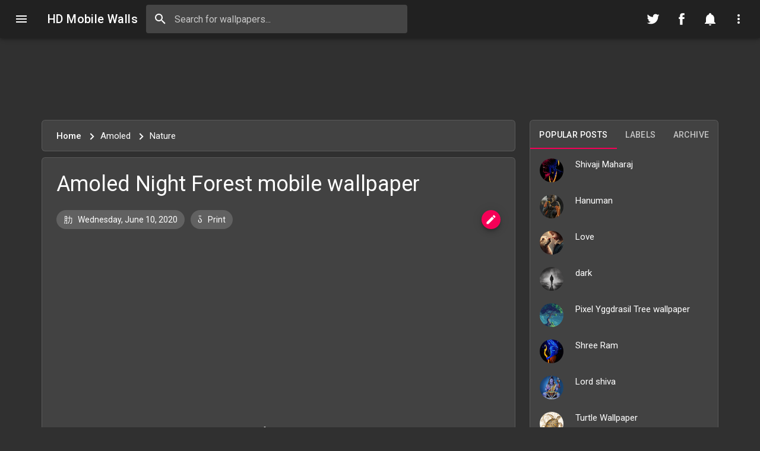

--- FILE ---
content_type: text/html; charset=UTF-8
request_url: https://www.hdmobilewalls.com/2020/06/amoled-night-forest-mobile-wallpaper.html
body_size: 47039
content:
<!DOCTYPE html>
<HTML class='no-js article-view post-view' data-templateName='era-material' data-templateVersion='1.1' dir='ltr' lang='en' prefix='og: http://ogp.me/ns#'>
<head>
<link href='https://www.blogger.com/static/v1/widgets/2944754296-widget_css_bundle.css' rel='stylesheet' type='text/css'/>
<!-- [ Meta Tag SEO ] -->
<meta charset='UTF-8'/>
<meta content='minimum-scale=1, initial-scale=1, width=device-width, shrink-to-fit=no' name='viewport'/>
<meta content='IE=edge' http-equiv='X-UA-Compatible'/>
<meta content='general' name='rating'/>
<meta content='blogger' name='generator'/>
<meta content='text/html; charset=UTF-8' http-equiv='Content-Type'/>
<link href='http://www.blogger.com/openid-server.g' rel='openid.server'/>
<link href='https://www.hdmobilewalls.com/' rel='openid.delegate'/>
<link href='https://www.hdmobilewalls.com/2020/06/amoled-night-forest-mobile-wallpaper.html' rel='canonical'/>
<title>Amoled Night Forest mobile wallpaper - HD Mobile Walls</title>
<meta content='Amoled Night Forest mobile wallpaperfor your Android , iPhone Wallpaper or iPad/Tablet Wallpapers in HD Quality. Best collection of mobile wallpaper without watermark for all mobile screens fit perfectly.' name='description'/>
<script type='application/ld+json'>{ "@context": "http://schema.org", "@type": "WebSite","name":"HD Mobile Walls", "url": "https://www.hdmobilewalls.com/", "potentialAction": { "@type": "SearchAction", "target": "https://www.hdmobilewalls.com/?q={search_term}", "query-input": "required name=search_term" } }</script>
<meta content='Amoled Night Forest mobile wallpaper, android wallpaper, iphone, backgounds, hd, free download, HD Mobile Walls' name='keywords'/>
<link href='https://www.hdmobilewalls.com/feeds/posts/default' rel='alternate' title='HD Mobile Walls - Atom' type='application/atom+xml'/>
<link href='https://www.hdmobilewalls.com/feeds/posts/default?alt=rss' rel='alternate' title='HD Mobile Walls - RSS' type='application/rss+xml'/>
<link href='http://www.blogger.com/feeds/992985840224406049/posts/default' rel='alternate' title='HD Mobile Walls - Atom' type='application/atom+xml'/>
<link href='https://blogger.googleusercontent.com/img/b/R29vZ2xl/AVvXsEjHyMTRroou_WtI6uPwCRpyPDLVcRHnQSehHF844NnayKF7JvS5QSk47qAn-VMEukNshAl6DTtzxRJmR7K9qGKAmEN6nmFaMCej7gXWqaVkZtgY4tvSlBi0X62ZheYygcKcQ70amUJGQyY/s72-c/Amoled-night-forest-wallpaper.jpg' rel='image_src'/>
<link href='https://www.hdmobilewalls.com/2020/06/amoled-night-forest-mobile-wallpaper.html' hreflang='x-default' rel='alternate'/>
<link href='/favicon.ico' rel='icon' type='image/x-icon'/>
<link href='https://plus.google.com/USER-GOOGLE-PLUS/posts' rel='publisher'/>
<link href='https://plus.google.com/USER-GOOGLE-PLUS/about' rel='author'/>
<link href='https://plus.google.com/USER-GOOGLE-PLUS' rel='me'/>
<meta content='b7fddbd2bc3abe6df2b412f1b47b4373' name='p:domain_verify'/>
<meta content='mtUVBgI7d9Etl5idk70j6599gbkAgESULgEZWniNq8U' name='google-site-verification'/>
<meta content='533b776cb2ce530e' name='yandex-verification'/>
<meta content='08270470A89C9C706CA5107378BFF26D' name='msvalidate.01'/>
<meta content='India' name='geo.placename'/>
<meta content='anand' name='Author'/>
<meta content='general' name='rating'/>
<meta content='in' name='geo.country'/>
<!-- [ Social Media Meta Tag ] -->
<meta content='Amoled Night Forest mobile wallpaper' property='og:title'/>
<meta content='https://www.hdmobilewalls.com/2020/06/amoled-night-forest-mobile-wallpaper.html' property='og:url'/>
<meta content='article' property='og:type'/>
<meta content='HD Mobile Walls' property='og:site_name'/>
<meta content='Download Amoled Night Forest mobile wallpaper for your Android , iPhone Wallpaper or iPad/Tablet Wallpapers in HD Quality. Best collection of mobile wallpaper without watermark for all mobile screens fit perfectly.' property='og:description'/>
<meta content='https://blogger.googleusercontent.com/img/b/R29vZ2xl/AVvXsEjHyMTRroou_WtI6uPwCRpyPDLVcRHnQSehHF844NnayKF7JvS5QSk47qAn-VMEukNshAl6DTtzxRJmR7K9qGKAmEN6nmFaMCej7gXWqaVkZtgY4tvSlBi0X62ZheYygcKcQ70amUJGQyY/s2400/Amoled-night-forest-wallpaper.jpg' property='og:image'/>
<meta content='https://www.facebook.com/hdmobilewalls/' property='article:author'/>
<meta content='https://www.facebook.com/hdmobilewalls/' property='article:publisher'/>
<meta content='1077941349015402' property='fb:app_id'/>
<meta content='https://www.facebook.com/hdmobilewalls/' property='fb:admins'/>
<meta content='en_US' property='og:locale'/>
<meta content='en_GB' property='og:locale:alternate'/>
<meta content='id_ID' property='og:locale:alternate'/>
<meta content='summary' name='twitter:card'/>
<meta content='HD Mobile Walls: Amoled Night Forest mobile wallpaper' name='twitter:title'/>
<meta content='@hdmobilewalls' name='twitter:site'/>
<meta content='@hdmobilewalls' name='twitter:creator'/>
<meta content='summary_large_image' name='twitter:card'/>
<meta content='yes' name='apple-mobile-web-app-capable'/>
<meta content='#212121' name='theme-color'/>
<meta content='#212121' name='msapplication-navbutton-color'/>
<meta content='notranslate' name='google'/>
<meta content='unsafe-url' name='referrer'/>
<meta content='telephone=no' name='format-detection'/>
<link href='https://fonts.googleapis.com/css?family=Roboto:300,400,500,700' rel='stylesheet'/>
<!-- Review Star Rating In Google Search Results -->
<script type='application/ld+json'>
{
"@context":"https://schema.org",
"@type":"Review",
"author": {
"@type":"Person",
"name":"Anand Kr",
"sameAs":"https://www.blogger.com/profile/11266807498920406830"
},
"url": "https://www.hdmobilewalls.com/2020/06/amoled-night-forest-mobile-wallpaper.html",
"datePublished":"2019-01-13T20:00",
"publisher": {
"@type":"Organization",
"name":"MobileWallpapers",
"sameAs":"https://www.hdmobilewalls.com/"
},
"description":"Download Amoled Night Forest mobile wallpaper for your Android , iPhone Wallpaper or iPad/Tablet Wallpapers in HD Quality. Best collection of mobile wallpaper without watermark for all mobile screens fit perfectly.",
"inLanguage":"en",
"itemReviewed": {
"@type":"Product",
"name": "Amoled Night Forest mobile wallpaper",
"sameAs": "https://www.hdmobilewalls.com/2020/06/amoled-night-forest-mobile-wallpaper.html",
"image": "https://blogger.googleusercontent.com/img/b/R29vZ2xl/AVvXsEjHyMTRroou_WtI6uPwCRpyPDLVcRHnQSehHF844NnayKF7JvS5QSk47qAn-VMEukNshAl6DTtzxRJmR7K9qGKAmEN6nmFaMCej7gXWqaVkZtgY4tvSlBi0X62ZheYygcKcQ70amUJGQyY/s72-c/Amoled-night-forest-wallpaper.jpg",
"aggregateRating": {
"@type": "AggregateRating",
"ratingValue": "92",
"bestRating": "100",
"ratingCount": "216",
"author": {
"@type": "Person",
"name": "MobileWallpapers"
}
}
}
}
</script>
<script type='application/ld+json'>
{
  "@context": "http://schema.org/",
  "@type": "Person",
  "name": "Anand Kr",
  "sponsor":
  {
    "@type": "Organization",
    "name": "MobileWallpapers",
    "url": "https://www.hdmobilewalls.com/"
  }
}
</script>
<script type='application/ld+json'>
{
  "@context": "https://schema.org",
  "@type": "NewsArticle",
  "mainEntityOfPage": {
    "@type": "WebPage",
    "@id": "https://www.hdmobilewalls.com/2020/06/amoled-night-forest-mobile-wallpaper.html"
  },
  "headline": "Article headline",
  "image": [
    "https://blogger.googleusercontent.com/img/b/R29vZ2xl/AVvXsEjHyMTRroou_WtI6uPwCRpyPDLVcRHnQSehHF844NnayKF7JvS5QSk47qAn-VMEukNshAl6DTtzxRJmR7K9qGKAmEN6nmFaMCej7gXWqaVkZtgY4tvSlBi0X62ZheYygcKcQ70amUJGQyY/s72-c/Amoled-night-forest-wallpaper.jpg"
   ],
  "datePublished": "2019-02-28T20:00",
  "dateModified": "2019-02-28T20:00",
  "author": {
    "@type": "Person",
    "name": "Anand Kr"
  },
   "publisher": {
    "@type": "Organization",
    "name": "MobileWallpapers",
    "logo": {
      "@type": "ImageObject",
      "url": "https://blogger.googleusercontent.com/img/b/R29vZ2xl/AVvXsEiRPwMyolinFzdA1LEhXXKg6yMs81aWIcMl35Mto2j2XXvEMK8KnhXpKuimkya0eMguWV0EFX172AfErpYbFDlBsFtb3zOeAHpkjijak0gX40t8TIPjpYCANX3MaQg3iiVf7gLusqsMilbw/w500/Los+Angeles+Sunset.jpg"
    }
  },
  "description": "Download Amoled Night Forest mobile wallpaper for your Android , iPhone Wallpaper or iPad/Tablet Wallpapers in HD Quality. Best collection of mobile wallpaper without watermark for all mobile screens fit perfectly."
}
</script>
   <style type="text/css">
<!-- /*
<style id='page-skin-1' type='text/css'><!--
*/
--></style>
<style type='text/css'>
/* Template */body#layout ul, body#layout ol{list-style:none;}body#layout header#header{order:1!important;}/* Reset */*,::before,::after{-webkit-box-sizing:border-box;box-sizing:border-box;margin:0;padding:0;-webkit-tap-highlight-color:rgba(0,0,0,0)}html{width:100%;height:100%;-webkit-text-size-adjust:100%;-moz-text-size-adjust:100%;-ms-text-size-adjust:100%;text-size-adjust:100%;-ms-overflow-style:scrollbar}body{background-color:#fafafa;width:100%;min-height:100%;line-height:1.5;padding:0;color:#424242;font-family:"Roboto",sans-serif;-moz-osx-font-smoothing:grayscale;-webkit-font-smoothing:antialiased;font-size:16px;overflow-x:hidden;overflow-y:scroll}article,aside,details,figcaption,figure,footer,header,hgroup,main,menu,nav,section{display:block}summary{display:list-item}audio,canvas,progress,video{display:inline-block;vertical-align:baseline}abbr[title]{cursor:help;border-bottom:none;text-decoration:underline;-webkit-text-decoration:underline dotted;text-decoration:underline dotted;-webkit-text-decoration-color:#f50057;text-decoration-color:#f50057}b,strong{font-weight:bolder}dfn{font-style:italic}small{font-size:80%}label{display:inline-block;margin:0}figure{margin:0 0 16px}sub,sup{position:relative;font-size:75%;line-height:0;vertical-align:baseline}sub{bottom:-4px}sup{top:-8px}fieldset{padding:5.6px 12px 10px}legend{color:inherit;display:table;max-width:100%;border:0;padding:0;white-space:normal}img{max-width:100%;height:auto;border-style:none;vertical-align:middle}textarea{overflow:auto}input{border-radius:0}iframe{border:0}optgroup{font-weight:700}table{border-collapse:collapse;border-spacing:0}td,th{padding:0}ol,ul{padding-left:32px}ol,ol>li,ul,ul>li{margin:0}button,input,optgroup,select,textarea{color:inherit;font-family:inherit;font-size:100%;line-height:inherit;margin:0}button,input{overflow:visible}button,select{text-transform:none}a,button,[type="button"],[type="reset"],[type="submit"],[role="button"]{cursor:pointer}button::-moz-focus-inner,[type="button"]::-moz-focus-inner,[type="reset"]::-moz-focus-inner,[type="submit"]::-moz-focus-inner{border-style:none;padding:0}button:-moz-focusring,[type="button"]::-moz-focus-inner,[type="reset"]::-moz-focus-inner,[type="submit"]::-moz-focus-inner{border:0;outline:0}[type="checkbox"],[type="radio"]{padding:0}[type="number"]::-webkit-inner-spin-button,[type="number"]::-webkit-outer-spin-button{height:auto}[type="search"]::-webkit-search-cancel-button,[type="search"]::-webkit-search-decoration{-webkit-appearance:none}[type="search"]::-webkit-search-decoration,[type="search"]::-webkit-search-cancel-button,[type="search"]::-webkit-search-results-button,[type="search"]::-webkit-search-results-decoration{display:none}[type="search"]::-ms-clear{display:none}[type="search"]::-ms-reveal{display:none}::-webkit-file-upload-button{-webkit-appearance:button;font:inherit}select{-moz-appearance:none;-webkit-appearance:none}select::-ms-expand{display:none}select::-ms-value{color:currentColor}svg:not(:root){overflow:hidden}[tabindex="-1"]:focus{outline:0}[hidden],template{display:none}[disabled],[aria-disabled]{cursor:default}a{color:#212121;text-decoration:none;background-color:transparent;-webkit-text-decoration-skip:objects}a:hover{color:#f50057;text-decoration:underline}a:focus{outline:0}a:hover,a:active{outline-width:0}p{margin:0 0 16px}.post-wrap p{line-height: 26px;}hr{margin:16px 0;border:0;height:1px;overflow:visible;background-color:rgba(0,0,0,.12)}.translated-ltr{direction:ltr}[dir="rtl"],.rtl,.translated-rtl{text-align:right;text-align:start;direction:rtl!important}.reset{-webkit-appearance:none;-moz-appearance:none;appearance:none;border:0;outline:0;background:none;background-clip:padding-box;text-indent:0;text-decoration:none!important;cursor:pointer;overflow:hidden;white-space:nowrap;-webkit-user-select:none;-moz-user-select:none;-ms-user-select:none;user-select:none}/* Button */.btn{font-family:"Roboto",sans-serif;-moz-osx-font-smoothing:grayscale;-webkit-font-smoothing:antialiased;color:rgba(0,0,0,.87);font-size:14px;font-weight:500;letter-spacing:.4px;text-transform:uppercase;text-align:center;text-decoration:none;border:0;outline:0;background-image:none;background-color:#fff;display:inline-block;display:-webkit-inline-box;display:-ms-inline-flexbox;display:inline-flex;-webkit-box-align:center;-ms-flex-align:center;align-items:center;-webkit-box-pack:center;-ms-flex-pack:center;justify-content:center;position:relative;min-width:88px;height:36px;line-height:36px;padding:0 16px;margin:6px 0;border-radius:4px;overflow:hidden;white-space:nowrap;vertical-align:middle;cursor:pointer;z-index:1;-webkit-user-select:none;-moz-user-select:none;-ms-user-select:none;user-select:none;-webkit-transition:.3s cubic-bezier(.4,0,.2,1),.2s color;-o-transition:.3s cubic-bezier(.4,0,.2,1),.2s color;transition:.3s cubic-bezier(.4,0,.2,1),.2s color}.btn:active,.btn:focus,.btn:hover{color:rgba(0,0,0,.87);background-color:#f7f7f7;text-decoration:none}.btn.btn-small{font-size:13px;height:28px;padding:0 8px;line-height:28px}.btn.btn-large{font-size:16px;height:42px;padding:0 21px;line-height:42px}.btn.btn-flat{color:rgba(0,0,0,.87)!important;background-color:transparent!important}.btn-raised{-webkit-box-shadow:0 3px 1px -2px rgba(0,0,0,.2),0 2px 2px 0 rgba(0,0,0,.14),0 1px 5px 0 rgba(0,0,0,.12);box-shadow:0 3px 1px -2px rgba(0,0,0,.2),0 2px 2px 0 rgba(0,0,0,.14),0 1px 5px 0 rgba(0,0,0,.12);-webkit-transition:-webkit-box-shadow .2s cubic-bezier(.4,0,.2,1);transition:-webkit-box-shadow .2s cubic-bezier(.4,0,.2,1);-o-transition:box-shadow .2s cubic-bezier(.4,0,.2,1);transition:box-shadow .2s cubic-bezier(.4,0,.2,1);transition:box-shadow .2s cubic-bezier(.4,0,.2,1),-webkit-box-shadow .2s cubic-bezier(.4,0,.2,1);will-change:box-shadow}.btn-raised:hover,.btn-raised:focus{-webkit-box-shadow:0 2px 4px -1px rgba(0,0,0,.2),0 4px 5px 0 rgba(0,0,0,.14),0 1px 10px 0 rgba(0,0,0,.12);box-shadow:0 2px 4px -1px rgba(0,0,0,.2),0 4px 5px 0 rgba(0,0,0,.14),0 1px 10px 0 rgba(0,0,0,.12)}.btn-raised:active{-webkit-box-shadow:0 5px 5px -3px rgba(0,0,0,.2),0 8px 10px 1px rgba(0,0,0,.14),0 3px 14px 2px rgba(0,0,0,.12);box-shadow:0 5px 5px -3px rgba(0,0,0,.2),0 8px 10px 1px rgba(0,0,0,.14),0 3px 14px 2px rgba(0,0,0,.12)}.btn-raised:disabled{-webkit-box-shadow:0 0 0 0 rgba(0,0,0,.2),0 0 0 0 rgba(0,0,0,.14),0 0 0 0 rgba(0,0,0,.12);box-shadow:0 0 0 0 rgba(0,0,0,.2),0 0 0 0 rgba(0,0,0,.14),0 0 0 0 rgba(0,0,0,.12)}.btn.btn-fab{padding:0;min-width:0;width:48px;height:48px;line-height:48px;font-size:25px;border-radius:50%;-webkit-box-shadow:0 3px 5px -1px rgba(0,0,0,.2),0 6px 10px 0 rgba(0,0,0,.14),0 1px 18px 0 rgba(0,0,0,.12);box-shadow:0 3px 5px -1px rgba(0,0,0,.2),0 6px 10px 0 rgba(0,0,0,.14),0 1px 18px 0 rgba(0,0,0,.12);will-change:box-shadow}.btn.btn-fab:hover,.btn-fab:focus{-webkit-box-shadow:0 5px 5px -3px rgba(0,0,0,.2),0 8px 10px 1px rgba(0,0,0,.14),0 3px 14px 2px rgba(0,0,0,.12);box-shadow:0 5px 5px -3px rgba(0,0,0,.2),0 8px 10px 1px rgba(0,0,0,.14),0 3px 14px 2px rgba(0,0,0,.12)}.btn.btn-fab:active{-webkit-box-shadow:0 7px 8px -4px rgba(0,0,0,.2),0 12px 17px 2px rgba(0,0,0,.14),0 5px 22px 4px rgba(0,0,0,.12);box-shadow:0 7px 8px -4px rgba(0,0,0,.2),0 12px 17px 2px rgba(0,0,0,.14),0 5px 22px 4px rgba(0,0,0,.12)}.btn.btn-fab.btn-small{width:38px;height:38px;line-height:38px;font-size:18px}.btn.btn-fab.btn-large{width:58px;height:58px;line-height:58px;font-size:30px}.btn.btn-primary{color:#ffffff;background-color:#212121}.btn.btn-primary:active,.btn.btn-primary:focus,.btn.btn-primary:hover{color:#ffffff;background-color:#5100c3}.btn.btn-primary.btn-flat{color:#212121!important}.btn.btn-primary.btn-flat:active,.btn.btn-primary.btn-flat:focus,.btn.btn-primary.btn-flat:hover{color:#5100c3!important}.btn.btn-secondary{color:#ffffff;background-color:#f50057}.btn.btn-secondary:active,.btn.btn-secondary:focus,.btn.btn-secondary:hover{color:#ffffff;background-color:#c90048}.btn.btn-secondary.btn-flat{color:#f50057!important}.btn.btn-secondary.btn-flat:active,.btn.btn-secondary.btn-flat:focus,.btn.btn-secondary.btn-flat:hover{color:#c90048!important}.btn.btn-dark{color:#fff;background-color:#424242}.btn.btn-dark:active,.btn.btn-dark:focus,.btn.btn-dark:hover{color:#fff;background-color:#3c3c3c}.btn.btn-dark.btn-flat{color:#424242}.btn.btn-dark.btn-flat:active,.btn.btn-dark.btn-flat:focus,.btn.btn-dark.btn-flat:hover{color:#3c3c3c}.btn.btn-light{color:#212121;background-color:#f5f5f5}.btn.btn-light:active,.btn.btn-light:focus,.btn.btn-light:hover{color:#212121;background-color:#e0e0e0}.btn.btn-light.btn-flat{color:#f5f5f5}.btn.btn-light.btn-flat:active,.btn.btn-light.btn-flat:focus,.btn.btn-light.btn-flat:hover{color:#e0e0e0}.btn.btn-info{color:#fff;background-color:#1e88e5}.btn.btn-info:active,.btn.btn-info:focus,.btn.btn-info:hover{color:#fff;background-color:#1c7cd1}.btn.btn-info.btn-flat{color:#1e88e5!important}.btn.btn-info.btn-flat:active,.btn.btn-info.btn-flat:focus,.btn.btn-info.btn-flat:hover{color:#1c7cd1!important}.btn.btn-warning{color:#212121;background-color:#ffeb3b}.btn.btn-warning:active,.btn.btn-warning:focus,.btn.btn-warning:hover{color:#212121;background-color:#e8d636}.btn.btn-warning.btn-flat{color:#ffeb3b!important}.btn.btn-warning.btn-flat:active,.btn.btn-warning.btn-flat:focus,.btn.btn-warning.btn-flat:hover{color:#e8d636!important}.btn.btn-danger{color:#fff;background-color:#e53935}.btn.btn-danger:active,.btn.btn-danger:focus,.btn.btn-danger:hover{color:#fff;background-color:#d13431}.btn.btn-danger.btn-flat{color:#e53935!important}.btn.btn-danger.btn-flat:active,.btn.btn-danger.btn-flat:focus,.btn.btn-danger.btn-flat:hover{color:#d13431!important}.btn.btn-success{color:#fff;background-color:#43a047}.btn.btn-success:active,.btn.btn-success:focus,.btn.btn-success:hover{color:#fff;background-color:#3d9241}.btn.btn-success.btn-flat{color:#43a047!important}.btn.btn-success.btn-flat:active,.btn.btn-success.btn-flat:focus,.btn.btn-success.btn-flat:hover{color:#3d9241!important}.btn.btn-outline{background-color:transparent!important;border:solid 2px currentcolor;padding:0 14px;line-height:32px!important;-webkit-box-shadow:none;box-shadow:none}.btn.btn-gradient{border-radius:3px;-webkit-transition:.2s;-o-transition:.2s;transition:.2s;-webkit-box-shadow:0 3px 5px 2px rgba(0,0,0,.1);box-shadow:0 3px 5px 2px rgba(0,0,0,.1)}.btn.btn-gradient:hover,.btn.btn-gradient:focus{opacity:.8;-webkit-transform:translateY(-1px);-ms-transform:translateY(-1px);transform:translateY(-1px)}.btn.btn-gradient:active{-webkit-transform:translateY(1px);-ms-transform:translateY(1px);transform:translateY(1px);-webkit-box-shadow:none;box-shadow:none}.btn.btn-gradient-primary{color:#ffffff!important;background:-webkit-linear-gradient(45deg,#2196f3 30%,#7c4dff 90%);background:-o-linear-gradient(45deg,#212121 30%,#7c4dff 90%);background:linear-gradient(45deg,#2196f3 30%,#7c4dff 90%)}.btn.btn-gradient-secondary{color:#ffffff!important;background:-webkit-linear-gradient(45deg,#f50057 30%,#f62e75 90%);background:-o-linear-gradient(45deg,#f50057 30%,#f62e75 90%);background:linear-gradient(45deg,#f50057 30%,#f62e75 90%)}.btn-upload{display:none}.btn-round{border-radius:28px!important}.btn-block{display:block;width:100%}.btn-center{width:100%;display:block;margin:0 auto;text-align:center}.btn .icon-right{margin-left:8px;font-size:19px;vertical-align:top}[dir=rtl] .btn .icon-right,.rtl .btn .icon-right,.translated-rtl .btn .icon-right{margin-right:8px;margin-left:0}.btn.btn-small .icon-right{font-size:13px}.btn.btn-large .icon-right{font-size:20px}.btn .icon-left{margin-right:8px;font-size:19px;vertical-align:top}[dir=rtl] .btn .icon-left,.rtl .btn .icon-left,.translated-rtl .btn .icon-left{margin-left:8px;margin-right:0}.btn.btn-small .icon-left{font-size:13px}.btn.btn-large .icon-left{font-size:20px}.btn:disabled,.btn:disabled:active,.btn:disabled:focus,.btn:disabled:hover{background-color:rgba(0,0,0,.12);color:rgba(0,0,0,.37);cursor:default;-webkit-box-shadow:none;box-shadow:none}.btn.btn-flat:disabled{background-color:transparent;color:rgba(0,0,0,.37)!important}.btn + .btn{margin:0 0 0 8px}[dir=rtl] .btn + .btn,.rtl .btn + .btn,.translated-rtl .btn + .btn{margin:0 8px 0 0}.btn-wrap{padding:12px;background-color:#eee}.btn-wrap .btn{display:inline-block;margin:6px 8px}@media (min-width:600px){.btn-wrap{padding:24px}}/* Ripple */.js-ripple{position:relative;overflow:hidden}.js-ripple .ripple{position:absolute;display:block;border-radius:50%;background:currentColor;opacity:.4;overflow:hidden;pointer-events:none;-webkit-transform:scale(0);-ms-transform:scale(0);transform:scale(0);-webkit-touch-callout:none;will-change:transform}.js-ripple .ripple.animate{-webkit-animation:ripple 1s cubic-bezier(0,0,.2,1);animation:ripple 1s cubic-bezier(0,0,.2,1)}@-webkit-keyframes ripple{100%{opacity:0;-webkit-transform:scale(1);transform:scale(1)}}@keyframes ripple{100%{opacity:0;-webkit-transform:scale(1);transform:scale(1)}}/* Tooltip */#tooltip{position:fixed;max-width:340px;background-color:#616161;color:#fff;font-size:10px;font-weight:500;letter-spacing:.4px;text-align:center;padding:6px 8px;line-height:14px;border-radius:4px;z-index:203;-webkit-transform-origin:center bottom;-ms-transform-origin:center bottom;transform-origin:center bottom;-webkit-transform:scale(0);-ms-transform:scale(0);transform:scale(0);-webkit-transition:-webkit-transform .160s;transition:-webkit-transform .160s;-o-transition:transform .160s;transition:transform .160s;transition:transform .160s,-webkit-transform .160s;pointer-events:none;opacity:0;will-change:transform}#tooltip.active{opacity:.9;-webkit-transform:scale(1);-ms-transform:scale(1);transform:scale(1)}#tooltip.top{-webkit-transform-origin:center top;-ms-transform-origin:center top;transform-origin:center top}#tooltip.left{-webkit-transform-origin:left center;-ms-transform-origin:left center;transform-origin:left center}#tooltip.right{-webkit-transform-origin:right center;-ms-transform-origin:right center;transform-origin:right center}/* Dialog */.dialog,.dialog-scrim{position:fixed;top:0;left:0;right:0;bottom:0;-webkit-box-align:center;-ms-flex-align:center;align-items:center;-webkit-box-pack:center;-ms-flex-pack:center;justify-content:center;width:100%;height:100%}.dialog{display:none;z-index:202}.dialog-open,.dialog-opening{display:-webkit-box;display:-ms-flexbox;display:flex}.dialog-scrim{background-color:rgba(0,0,0,.32);opacity:0;cursor:pointer;z-index:-1}.dialog-open .dialog-scrim{opacity:1;-webkit-transition:opacity .225s cubic-bezier(.4,0,.2,1) 0s;-o-transition:opacity .225s cubic-bezier(.4,0,.2,1) 0s;transition:opacity .225s cubic-bezier(.4,0,.2,1) 0s}.dialog-container{display:-webkit-box;display:-ms-flexbox;display:flex;-webkit-box-orient:horizontal;-webkit-box-direction:normal;-ms-flex-direction:row;flex-direction:row;-ms-flex-pack:distribute;justify-content:space-around;opacity:0;-webkit-transform:scale(.8);-ms-transform:scale(.8);transform:scale(.8)}.dialog-open .dialog-container{opacity:1;-webkit-transform:scale(1);-ms-transform:scale(1);transform:scale(1);-webkit-transition:opacity .1s linear,-webkit-transform .3s cubic-bezier(0,0,.2,1) 0s;transition:opacity .1s linear,-webkit-transform .3s cubic-bezier(0,0,.2,1) 0s;-o-transition:opacity .1s linear,transform .3s cubic-bezier(0,0,.2,1) 0s;transition:opacity .1s linear,transform .3s cubic-bezier(0,0,.2,1) 0s;transition:opacity .1s linear,transform .3s cubic-bezier(0,0,.2,1) 0s,-webkit-transform .3s cubic-bezier(0,0,.2,1) 0s}.dialog-surface{display:-webkit-box;display:-ms-flexbox;display:flex;-webkit-box-orient:vertical;-webkit-box-direction:normal;-ms-flex-direction:column;flex-direction:column;-webkit-box-flex:0;-ms-flex-positive:0;flex-grow:0;-ms-flex-negative:0;flex-shrink:0;background-color:#fff;border-radius:4px;min-width:280px;max-height:calc(100vh - 32px);overflow:hidden;-webkit-box-shadow:0 11px 15px -7px rgba(0,0,0,.2),0 24px 38px 3px rgba(0,0,0,.14),0 9px 46px 8px rgba(0,0,0,.12);box-shadow:0 11px 15px -7px rgba(0,0,0,.2),0 24px 38px 3px rgba(0,0,0,.14),0 9px 46px 8px rgba(0,0,0,.12)}@media (min-width:592px){.dialog-surface{max-width:560px}}@media (max-width:592px){.dialog-surface{max-width:calc(100vw - 32px)}}@media (max-width:640px){.dialog{min-width:280px}}@media (min-width:1024px){.dialog-surface{max-width:640px}}.dialog.top .dialog-container{-webkit-transform:translateY(-100%);-ms-transform:translateY(-100%);transform:translateY(-100%)}.dialog.top.dialog-open .dialog-container{-webkit-transform:translate(0,0);-ms-transform:translate(0,0);transform:translate(0,0)}.dialog.bottom .dialog-container{-webkit-transform:translateY(100%);-ms-transform:translateY(100%);transform:translateY(100%)}.dialog.bottom.dialog-open .dialog-container{-webkit-transform:translate(0,0);-ms-transform:translate(0,0);transform:translate(0,0)}.dialog-top-sheet .dialog-container,.dialog-bottom-sheet .dialog-container{position:fixed;left:0;right:0}.dialog-top-sheet .dialog-surface,.dialog-bottom-sheet .dialog-surface{width:100%;max-width:100%}.dialog-top-sheet.dialog-open .dialog-container{top:0}.dialog-bottom-sheet.dialog-open .dialog-container{bottom:0}.dialog-top-sheet .dialog-header,.dialog-bottom-sheet .dialog-header{border:0}.dialog.dialog-top-sheet .dialog-surface,.dialog.dialog-bottom-sheet .dialog-surface{height:254px;margin:0;border-radius:0}.dialog.dialog-top-sheet .dialog-content,.dialog.dialog-bottom-sheet .dialog-content{max-height:100%;padding:24px}@media (max-width:640px){.dialog.dialog-top-sheet .dialog-surface,.dialog.dialog-bottom-sheet .dialog-surface{height:100%!important;max-height:100vh}}.dialog-header{width:100%;color:#212121;padding:24px;border-bottom:1px solid transparent;border-color:rgba(0,0,0,.12)}.dialog-header>*{display:inline-block;vertical-align:middle}.dialog-title{font-size:20px!important;font-weight:500!important;margin:0!important;padding:0!important;line-height:20px!important}.dialog-content{width:100%;padding:8px 24px;color:#424242;font-size:16px;font-weight:400;overflow-x:hidden;overflow-y:auto;-webkit-overflow-scrolling:touch}.dialog-content>p:last-child{margin:0}.dialog-footer{position:relative;display:-webkit-box;display:-ms-flexbox;display:flex;-ms-flex-negative:0;flex-shrink:0;-ms-flex-wrap:wrap;flex-wrap:wrap;-webkit-box-align:center;-ms-flex-align:center;align-items:center;-webkit-box-pack:end;-ms-flex-pack:end;justify-content:flex-end;min-height:52px;width:100%;color:#212121;padding:8px;border-top:1px solid;border-color:rgba(0,0,0,.12)}.dialog-footer .btn{float:right;margin:0}[dir=rtl] .dialog-footer .btn,.rtl .dialog-footer .btn,.translated-rtl .dialog-footer .btn{float:left;margin:6px}.dialog-close{border:0;outline:0;background-image:none;background-color:#eee;position:relative;width:34px;height:34px;line-height:34px;border-radius:50%;float:right;z-index:1}[dir=rtl] .dialog-close,.rtl .dialog-close,.translated-rtl .dialog-close{float:left}.dialog-close-icon{display:block;position:relative;width:24px;height:24px;margin:auto;fill:currentColor;color:inherit;font-size:24px;z-index:-1}.dialog.fullscreen .dialog-surface{height:100vh;max-height:100%;max-width:100%;border-radius:0;-webkit-box-shadow:none;box-shadow:none}.dialog.fullscreen .dialog-content:after{content:"";clear:both;display:block;height:74px;width:100%}.dialog.fullscreen .dialog-footer{position:fixed;left:0;right:0;bottom:0;background-color:#fff}.dialog-share .dialog-surface{height:224px!important}.dialog-share .dialog-header{padding:24px 24px 12px}.dialog-share .dialog-content{padding:14px!important}.dialog-share-item{float:left;padding:0 10px;width:100%}[dir=rtl] .dialog-share-item,.rtl .dialog-share-item,.translated-rtl .dialog-share-item{float:right}@media (min-width:992px){.dialog-share-item{width:16.6666666667%}}.dialog-share .btn.social-share{width:100%}/* Alert */.alert{display:block;clear:both;width:100%;padding:16px;margin:8px auto 16px;line-height:22px;overflow:hidden;color:#444;font-size:15px;font-weight:400;border-left:6px solid;border-color:#616161;background-color:#fafafa}[dir=rtl] .alert,.rtl .alert,.translated-rtl .alert{border-right:8px solid;border-left:none}.alert>code{background-color:#616161;color:#fff}.alert h1,.alert h2,.alert h3,.alert h4,.alert h5,.alert h6,.alert p{margin:8px 0!important}.alert.large{font-size:20px}.alert h1,.alert h2,.alert h3,.alert h4,.alert h5,.alert h6{font-weight:500;color:#616161!important}.alert a{color:#616161;text-decoration:underline}.alert a:hover{opacity:.8}.alert.info{border-color:#1976d2;background-color:#f3f8fd}.alert.info h1,.alert.info h2,.alert.info h3,.alert.info h4,.alert.info h5,.alert.info h6{color:#1976d2!important}.alert.info a{color:#1976d2}.alert.danger{border-color:#d32f2f;background-color:#fdf4f4}.alert.danger h1,.alert.danger h2,.alert.danger h3,.alert.danger h4,.alert.danger h5,.alert.danger h6{color:#d32f2f!important}.alert.danger a{color:#d32f2f}.alert.warning{border-color:#ffd600;background-color:#fffdf2}.alert.warning h1,.alert.warning h2,.alert.warning h3,.alert.warning h4,.alert.warning h5,.alert.warning h6{color:#ffd600!important}.alert.warning a{color:#ffd600}.alert.success{border-color:#43a047;background-color:#f5faf6}.alert.success h1,.alert.success h2,.alert.success h3,.alert.success h4,.alert.success h5,.alert.success h6{color:#43a047!important}.alert.success a{color:#43a047}/* Textfield */.textfield{position:relative;display:block;padding:16px 0 0;margin:0 0 16px;overflow:hidden}.textfield label{position:absolute;top:0;display:block;width:100%;font-size:14px;font-weight:400;line-height:16px;color:rgba(0,0,0,.6);cursor:text;overflow:hidden;-o-text-overflow:ellipsis;text-overflow:ellipsis;white-space:nowrap}.textfield input:focus~label,.textfield textarea:focus~label{color:#f50057}.textfield input,.textfield textarea{-webkit-appearance:none;-moz-appearance:none;appearance:none;border:0;outline:0;background-color:transparent;background-repeat: no-repeat;-webkit-box-shadow:none;box-shadow:none;display:block;width:100%;color:rgba(0,0,0,.87);font-size:16px;background-image:-webkit-gradient(linear,left top,left bottom,from(#f50057),to(#f50057)),-webkit-gradient(linear,left top,left bottom,from(rgba(0,0,0,.12)),to(rgba(0,0,0,.12)));background-image:-webkit-linear-gradient(top,#f50057,#f50057),-webkit-linear-gradient(top,rgba(0,0,0,.12),rgba(0,0,0,.12));background-image:-o-linear-gradient(top,#f50057,#f50057),-o-linear-gradient(top,rgba(0,0,0,.12),rgba(0,0,0,.12));background-image:linear-gradient(to bottom,#f50057,#f50057),linear-gradient(to bottom,rgba(0,0,0,.12),rgba(0,0,0,.12));background-size:0 2px,100% 1px;background-position:50% 100%,50% 100%;background-attachment:scroll;background-clip:padding-box;-webkit-transition:background-size .2s;-o-transition:background-size .2s;transition:background-size .2s}.textfield input:focus,.textfield textarea:focus{background-size:100% 2px,100% 1px}.textfield input:disabled,.textfield input:-moz-read-only,.textfield textarea:disabled,.textfield textarea:-moz-read-only{cursor:not-allowed;background-color:transparent}.textfield input:disabled,.textfield input:read-only,.textfield textarea:disabled,.textfield textarea:read-only{cursor:not-allowed;background-color:transparent}.textfield input::-webkit-input-placeholder,.textfield textarea::-webkit-input-placeholder{color:#616161}.textfield input:-ms-input-placeholder,.textfield textarea:-ms-input-placeholder{color:#616161}.textfield input::-ms-input-placeholder,.textfield textarea::-ms-input-placeholder{color:#616161}.textfield input::placeholder,.textfield textarea::placeholder{color:#616161}.textfield input{height:30px}.textfield textarea{height:auto;margin-top:6px}@media (min-width:600px){.form-inline .textfield{display:inline-block;vertical-align:bottom;margin-bottom:0}.form-inline .btn{vertical-align:bottom;margin:0 10px}}/* blockquote, pre, code, kbd, samp */.post-body blockquote{position:relative;padding:4px 0 4px 24px;border:0;border-style:solid;border-color:#f50057;border-left-width:4px;font-size:38px;font-weight:300;line-height:44px}[dir=rtl] .post-body blockquote,.rtl .post-body blockquote,.translated-rtl .post-body blockquote{border-right-width:4px;border-left-width:0;padding:4px 24px 4px 0}.post-body blockquote span,.post-body blockquote small,.post-body blockquote footer{display:block;font-size:16px;font-weight:400;line-height:normal;opacity:.8;margin:8px 0 0}@media (max-width:600px){.post-body blockquote{padding:4px 0 4px 16px;font-size:24px;font-weight:300;line-height:34px}[dir=rtl] .post-body blockquote,.rtl .post-body blockquote,.translated-rtl .post-body blockquote{padding:4px 16px 4px 0}.post-body blockquote span,.post-body blockquote small,.post-body blockquote footer{margin:4px 0 0}}pre,code,kbd,samp{-moz-osx-font-smoothing:auto;-webkit-font-smoothing:auto;font-family:monospace;letter-spacing:0}code,kbd{display:inline-block;border-radius:3px;padding:1px 5px;font-size:13px;white-space:pre-wrap;direction:ltr}code{background-color:#eee;color:#212121;line-height:1.5}a code{text-decoration:none}kbd{background:#424242;color:#fff}mark{background-color:#ffea00;color:#212121;padding:0 3.2px}pre{color:#212121;font-size:13px;font-weight:400;background-color:#eee;border-left:4px solid;border-color:rgba(0,0,0,.12);max-height:500px;padding:6px 12px;margin:8px 0 16px;line-height:2;white-space:pre-wrap;overflow:auto;word-wrap:break-word;direction:ltr}pre.root:before,pre.user:before{font-weight:700;margin-right:7px;display:inline-block}pre.root{color:#eee;border-color:#f44336!important}pre.root:before{content:"root #";color:#f44336}pre.user{color:#eee;border-color:#64dd17!important}pre.user:before{content:"user $";color:#64dd17}pre.root,pre.user{background-color:#424242}pre[data-lang]{position:relative;display:block;padding:40px 0 0;border-radius:4px;background-color:#eee;border:0;outline:0;overflow-x:auto;overflow-y:hidden;white-space:normal;max-height:100%}pre[data-lang]:before{content:attr(data-lang);position:absolute;top:0;left:0;right:0;padding:4px 0;text-indent:16px;color:#212121;font-family:"Roboto",sans-serif;font-weight:500;font-size:16px;letter-spacing:.4px;background-color:rgba(0,0,0,.07);border-radius:4px 4px 0 0;overflow:hidden;white-space:nowrap;text-transform:inherit;-o-text-overflow:ellipsis;text-overflow:ellipsis}pre[data-lang] code{display:block;color:#424242;font-weight:300;font-size:14px;line-height:1.55;background-color:transparent;margin:0;padding:16px;border-radius:0;overflow-x:auto;overflow-y:hidden;word-break:break-word;vertical-align:middle;white-space:pre-wrap;-webkit-hyphens:none;-ms-hyphens:none;hyphens:none}pre .copy{position:relative;display:block;float:right;font-size:18px;line-height:normal;color:currentColor;margin:0 0 0 6px;cursor:pointer;-webkit-user-select:none;-moz-user-select:none;-ms-user-select:none;user-select:none;opacity:0;-webkit-transition:opacity .4s;-o-transition:opacity .4s;transition:opacity .4s;will-change:opacity}pre .copy:hover{opacity:0}pre:hover .copy{opacity:1}pre[data-lang] .copy{position:absolute;top:0;right:0;margin:6px 0 0;text-indent:-16px}pre .copy>span{vertical-align:middle}pre.primary:not([data-lang]){border-color:#212121!important}pre.secondary:not([data-lang]){border-color:#f50057!important}pre.primary[data-lang]{background-color:#212121!important;color:#ffffff!important}pre.secondary[data-lang]{background-color:#f50057!important;color:#ffffff!important}pre.primary[data-lang] code{color:#ffffff!important}pre.secondary[data-lang] code{color:#ffffff!important}pre.primary[data-lang]:before{color:#ffffff!important}pre.secondary[data-lang]:before{color:#ffffff!important}pre::-webkit-scrollbar{height:8px;width:8px}pre::-webkit-scrollbar-thumb{background:#c1c1c1}pre::-webkit-scrollbar-thumb:active{background:#a4a4a4}/* Table */.post-body table{display:table;border-collapse:collapse;border-spacing:0;width:100%;margin:8px 0 16px}.post-body table,.post-body table th,.post-body table td{border:0}.post-body table a{color:inherit!important;text-decoration:underline}.post-body table a:hover{opacity:.8}.post-body .table-card{position:relative;border-radius:2px;-webkit-box-shadow:0 3px 1px -2px rgba(0,0,0,.2),0 2px 2px 0 rgba(0,0,0,.14),0 1px 5px 0 rgba(0,0,0,.12);box-shadow:0 3px 1px -2px rgba(0,0,0,.2),0 2px 2px 0 rgba(0,0,0,.14),0 1px 5px 0 rgba(0,0,0,.12)}.post-body table.table-striped tbody tr:nth-child(odd){background-color:rgba(0,0,0,.04)}.post-body table.table-hoverable tbody tr{-webkit-transition:background-color .2s;-o-transition:background-color .2s;transition:background-color .2s}.post-body table.table-hoverable tbody tr:hover{background-color:rgba(0,0,0,.04)}.post-body table tbody tr{border-top:1px solid;border-color:rgba(0,0,0,.12)}.post-body table td,.post-body table th{display:table-cell;text-align:left;vertical-align:middle;padding:12px}[dir=rtl] .post-body table td,.rtl .post-body table td,.translated-rtl .post-body table td{text-align:right}[dir=rtl] .post-body table th,.rtl .post-body table th,.translated-rtl .post-body table th{text-align:right}.post-body table.table-centered thead tr th,.post-body table.table-centered tbody tr td{text-align:center}.post-body .table-responsive{display:block;width:100%;overflow-x:auto;-webkit-overflow-scrolling:touch;-ms-overflow-style:-ms-autohiding-scrollbar}/* Utility classes */.background-primary{background-color:#212121!important;color:#ffffff!important}.background-secondary{background-color:#f50057!important;color:#ffffff!important}.text-primary{color:#212121!important}.text-secondary{color:#f50057!important}.divider{display:block;margin:16px 0;padding:0;border:0;height:1px;overflow:visible;background-color:rgba(0,0,0,.12)}.no-select{-webkit-user-select:none;-moz-user-select:none;-ms-user-select:none;user-select:none}.yes-select{-webkit-user-select:text;-moz-user-select:text;-ms-user-select:text;user-select:text}.text-left{text-align:left!important}.text-right{text-align:right!important}.text-center{text-align:center!important}.text-justify{text-align:justify!important}.left{float:left!important}.right{float:right!important}.clearfix:after{display:block;content:"";clear:both}.hidden{display:none!important}.show{display:block!important}.invisible{visibility:hidden!important}.visible{visibility:visible!important}@media print{.no-print{display:none!important}}@media (max-width:600px){.hide-mobile{display:none!important}}@media (min-width:601px) and (max-width:992px){.hide-tablet{display:none!important}}@media (min-width:993px){.hide-desktop{display:none!important}}.media{position:relative;padding-bottom:56.25%;height:0;overflow:hidden}.media embed,.media iframe,.media object{position:absolute;top:0;left:0;width:100%;height:100%}video.media{height:auto;max-width:100%}video.media:before{content:none}.lead{font-size:20px;font-weight:500}/* Blogger component */.section{margin:0}.widget{margin:0;_margin:0;line-height:normal;position:unset}.widget li{padding:0}.widget ul{padding:0;line-height:normal}.Header h1{margin:0}.clear{display:block;content:"";clear:both}#Attribution1,.date-header,.post-location,.post-icons,a.quickedit{display:none!important}.CSS_LIGHTBOX{z-index:204!important}.CSS_LIGHTBOX_BG_MASK{background-color:rgba(0,0,0,.38)!important}.CSS_LIGHTBOX_BG_MASK_TRANSPARENT{opacity:1!important}.CSS_LIGHTBOX_SCALED_IMAGE_IMG{outline:0!important}.CSS_LIGHTBOX_FILMSTRIP{background-color:#212121!important}.CSS_LIGHTBOX_BTN_CLOSE{background:none!important}.CSS_LIGHTBOX_BTN_CLOSE:before{font-family:"Material Design Icons";content:"\f156";color:#616161;font-size:24px;position:relative;right:24px;top:15px;background-color:#fff;border-radius:50%;padding:4px}.CSS_LIGHTBOX_BTN_CLOSE:hover:before{color:#212121}.CSS_LIGHTBOX_INDEX_INFO{color:#fff!important;font-size:16px!important;font-weight:500;padding-bottom:7px}.CSS_LIGHTBOX_FILMSTRIP_CONTROLS_FRAME{border:2px solid #fff!important}/* App */#app{width:100%;min-height:100%;height:100%;margin:0;overflow:hidden;-webkit-backface-visibility:hidden;backface-visibility:hidden}#app.dismissible{will-change:margin;-webkit-transition:margin .195s cubic-bezier(.4,0,.6,1) 0s;-o-transition:margin .195s cubic-bezier(.4,0,.6,1) 0s;transition:margin .195s cubic-bezier(.4,0,.6,1) 0s}@media (min-width:1290px){#app.dismissible.cipped{position:static;width:auto}}#app.dismissible.active{margin-left:230px;margin-right:0;-webkit-transition:margin .225s cubic-bezier(0,0,.2,1) 0s;-o-transition:margin .225s cubic-bezier(0,0,.2,1) 0s;transition:margin .225s cubic-bezier(0,0,.2,1) 0s}[dir=rtl] #app.dismissible.active,.rtl #app.dismissible.active,.translated-rtl #app.dismissible.active{margin-right:230px;margin-left:0}@media (min-width:600px){#app.dismissible.active{margin-left:256px}[dir=rtl] #app.dismissible.active,.rtl #app.dismissible.active,.translated-rtl #app.dismissible.active{margin-right:256px}}/* Content wrap */#content-wrap{position:relative;top:34px;width:100%;max-width:100%;height:100%;padding-top:64px;padding-left:10px;padding-right:10px;margin-left:auto;margin-right:auto;opacity:0;cursor:wait;-webkit-transition:opacity .1s linear,top .4s cubic-bezier(.4,0,.2,1) 0s;-o-transition:opacity .1s linear,top .4s cubic-bezier(.4,0,.2,1) 0s;transition:opacity .1s linear,top .4s cubic-bezier(.4,0,.2,1) 0s}.js-loading #content-wrap,.js-loaded #content-wrap{top:0;opacity:1;cursor:auto}@media (max-width:600px){#content-wrap{top:0;opacity:1;cursor:auto;-webkit-transition:none;-o-transition:none;transition:none}}.multi-view #content-wrap{padding-top:0}@media (max-width:959px){.article-view #content-wrap{padding-left:0;padding-right:0}}@media (min-width:1024px){#content-wrap{width:100%}.post-view #content-wrap{width:1160px}}@media (min-width:1600px){#content-wrap{width:1400px!important}}@media (max-width:600px){#content-wrap{padding-top:48px}}/* Content */#content{position:relative;padding:24px 0 40px;margin:0 auto;width:100%;pointer-events:none}.article-view #content{padding-bottom:24px}.js-loading #content,.js-loaded #content{pointer-events:auto}@media (max-width:600px){#content{pointer-events:auto}}#content:after{content:"";display:block;clear:both}.page-view #content{max-width:900px}@media (max-width:480px){.multi-view #content{padding:10px 0 24px}.article-view #content{padding:10px 0}}/* Post */.post-wrap:after{content:"";display:block;clear:both}@media (max-width:719px){.multi-view .post-outer{width:100%}}@media (min-width:720px){.multi-view .post-outer{float:left;width:calc((100% / 2));height:440px}[dir=rtl].multi-view .post-outer,.rtl.multi-view .post-outer,.translated-rtl.multi-view .post-outer{float:right}}@media (min-width:1024px){.multi-view .post-outer{width:calc((100% / 6) - 0.1px)}}@media (min-width:1600px){.multi-view .post-outer{width:calc((100% / 7))}}.post{margin:0 0 24px;border-radius:6px;border:1px solid;border-color:rgba(0,0,0,.12);background-color:#fff}.multi-view .post{margin:0 10px 24px}@media (max-width:480px){.multi-view .post{margin:0 0 14px}}@media (min-width:720px){.multi-view .post{height:420px}}@media (max-width:480px){.article-view .post{margin:0 0 10px}}.title-print{display:none}/* Post body */.post-body{padding:0 24px;font-size:16px;line-height:26px}.page-view .post-body{padding:0 24px 24px}.post-title{padding:24px}.post-title h2{width:100%;font-size:36px;font-weight:400;color:#212121;line-height:40px}@media (max-width:600px){.post-title h2{font-size:28px;line-height:34px}}.post-body a:focus:not(.btn){outline:1px solid currentColor}.post-body .separator a{margin:0!important}.post-body .tr-caption{padding:4px 0 0;font-weight:400;font-size:14px;font-style:italic;text-align:center}.post-body .tr-caption-container tr{border:0!important}.post-body img,.post-body a>img{margin:0 0 16px}.post-body iframe{max-width:100%}.post-body h1,.post-body h2,.post-body h3,.post-body h4,.post-body h5,.post-body h6{color:#212121;line-height:1.2}.post-body h1,.post-body h2,.post-body h3,.post-body h4{margin:24px 0 14px;font-weight:400}.post-body h5,.post-body h6{margin:10px 0;font-weight:500}.post-body h1{font-size:30px}.post-body h2{font-size:28px}.post-body h3{font-size:26px}@media (max-width:600px){.post-body h1{font-size:29px}.post-body h2{font-size:27px}.post-body h3{font-size:25px}}.post-body h4{font-size:22px}.post-body h5{font-size:19px}.post-body h6{font-size:16px}.post-body h1 a,.post-body h2 a,.post-body h3 a,.post-body h4 a,.post-body h5 a,.post-body h6 a{color:inherit;text-decoration:none!important}.post-body h1 a:hover,.post-body h2 a:hover,.post-body h3 a:hover,.post-body h4 a:hover,.post-body h5 a:hover,.post-body h6 a:hover{color:#212121}.post-body h2[id]:target:before,.post-body h3[id]:target:before,.post-body h4[id]:target:before{content:"";display:block;height:84px;margin-top:-84px;visibility:hidden}.post-body .anchor{display:inline-block;color:inherit!important;border:0!important;width:28px;height:28px;line-height:28px;margin:0 4px;text-decoration:none;-webkit-user-select:none;-moz-user-select:none;-ms-user-select:none;user-select:none;overflow:hidden;vertical-align:text-top;visibility:hidden}.post-body .anchor:focus{outline:0!important}.post-body .anchor:before{content:"\f337";font-family:"Material Design Icons";font-size:24px;font-weight:400}.post-body h2:hover .anchor,.post-body h3:hover .anchor,.post-body h4:hover .anchor{visibility:visible;opacity:.8}.post-body ol,.post-body ul{line-height:1.8;margin:0;padding:0}.post-body ol>li a,.post-body ul>li a{color:inherit;text-decoration:underline}.post-body ol>li a:hover,.post-body ul>li a:hover{opacity:.8}.post-body ol>li,.post-body ul>li{margin:0 0 0 34px}[dir=rtl] .post-body ol>li,.rtl .post-body ol>li,.translated-rtl .post-body ol>li{margin:0 35px 0 0}[dir=rtl] .post-body ul>li,.rtl .post-body ul>li,.translated-rtl .post-body ul>li{margin:0 35px 0 0}.post-body #toc{display:block}.post-body #toc ol>li a{display:inline-block;margin-bottom:6px}.post-body .link{color:#212121;cursor:pointer}.post-body .link:hover{color:#f50057;text-decoration:underline}.post-body .list{line-height:normal!important;border-left:4px solid #f50057;list-style:none!important}[dir=rtl] .post-body .list,.rtl .post-body .list,.translated-rtl .post-body .list{border-right:4px solid #f50057;border-left:none}.post-body .list li{margin:0!important;padding:0 0 8px 16px !important}.post-body .list li:last-child{padding-bottom:0!important}[dir=rtl] .post-body .list li,.rtl .post-body .list li,.translated-rtl .post-body .list li{padding:0 16px 8px 0 !important}.post-body .list-unstyled li{padding:0!important;margin:0!important;list-style:none}.post-body .dropcap:first-letter,.post-body .dropcap p:first-of-type:first-letter{display:block;margin:0 5px 0 -5px;float:left;color:inherit;font-size:82px;line-height:76px}[dir=rtl] .post-body .dropcap:first-letter,.rtl .post-body .dropcap:first-letter,.translated-rtl .post-body .dropcap:first-letter,[dir=rtl] .post-body .dropcap p:first-of-type:first-letter,.rtl .post-body .dropcap p:first-of-type:first-letter,.translated-rtl .post-body .dropcap p:first-of-type:first-letter{margin:0 -2px 0 2px;float:right}/* Post card */.card-post{width:100%;height:100%;overflow:hidden}.card-thumbnail{border-radius:6px 6px 0 0;width:100%;-o-object-fit:cover;object-fit:cover;color:transparent;cursor:pointer;overflow:hidden}.card-title{font-size: 1.1em;    position: absolute;    bottom: 0;    background: linear-gradient(180deg,transparent,rgba(0,0,0,.5));    width: 100%;    padding: 10px;    padding-left: 12px;    white-space: nowrap;    overflow: hidden;    text-overflow: ellipsis;}.card-title a,.card-title a:hover{color:#ffffff}.card-title a:hover{opacity:.8}.card-title a>h3{font-size:15px;font-weight:500;line-height:18px}.card-meta{border-top:1px solid;border-color:rgba(0,0,0,.12);padding:23px 20px;line-height:20px;font-size:13px}.card-meta:after{content:"";display:table;clear:both}.card-avatar{float:left;margin:0 16px 0 0}[dir=rtl] .card-avatar,.rtl .card-avatar,.translated-rtl .card-avatar{float:right;margin:0 0 0 16px}.card-avatar img{width:40px;height:40px;line-height:40px;color:transparent;border-radius:50%;-webkit-user-select:none;-moz-user-select:none;-ms-user-select:none;user-select:none}.card-name a{color:#212121;font-weight:500}.card-date{float:left;overflow:hidden;white-space:nowrap}[dir=rtl] .card-date,.rtl .card-date,.translated-rtl .card-date{float:right}.card-date time{color:#616161;font-weight:400}.card-label{float:right;padding:0 0 0 6px}[dir=rtl] .card-label,.rtl .card-label,.translated-rtl .card-label{float:left;padding:0 6px 0 0}.card-label a{color:#212121;font-weight:400}/* Meta */.post-meta{    line-height: 26px;display:inline-block;width:100%;padding:0 24px 24px}.post-meta ul{padding-left:20px;padding-bottom:10px;}.post-meta-d,.post-meta-c,.post-meta-p{border:0;outline:0;background-image:none;background-color:#eee;display:inline-block;color:#212121!important;font-size:14px;font-weight:400;text-decoration:none!important;text-transform:capitalize;padding:6px 12px;margin:0 6px 0 0;border-radius:16px;line-height:20px;overflow:hidden;vertical-align:middle}.post-meta-d:before,.post-meta-c:before,.post-meta-p:before{font-family:"Material Design Icons";color:#616161;font-size:15px;font-weight:400;margin:0 6px 0 0}.post-meta-d:before{content:"\f953"}.post-meta-c span{color:#212121}.post-meta-c:before{content:"\f17a"}.post-meta-p{cursor:pointer}.post-meta-p:before{content:"\f42a"}[dir=rtl] .post-meta-d,.rtl .post-meta-d,.translated-rtl .post-meta-d,[dir=rtl] .post-meta-c,.rtl .post-meta-c,.translated-rtl .post-meta-c,[dir=rtl] .post-meta-p,.rtl .post-meta-p,.translated-rtl .post-meta-p{margin:0 0 0 6px}[dir=rtl] .post-meta-d:before,.rtl .post-meta-d:before,.translated-rtl .post-meta-d:before,[dir=rtl] .post-meta-c:before,.rtl .post-meta-c:before,.translated-rtl .post-meta-c:before,[dir=rtl] .post-meta-p:before,.rtl .post-meta-p:before,.translated-rtl .post-meta-p:before{margin:0 0 0 6px;float:right}.blog-admin{position:relative;float:right;margin:0 0 0 6px}[dir=rtl] .blog-admin,.rtl .blog-admin,.translated-rtl .blog-admin{float:left;margin:0 6px 0 0}.post-meta-e{width:32px!important;height:32px!important;line-height:32px!important;margin:0}.post-meta-e svg{position:relative;fill:#ffffff;height:20px;width:20px;z-index:-1}.post-meta-a{display:inline-block;overflow:hidden;margin:0 6px 0 0;vertical-align:middle}[dir=rtl] .post-meta-a,.rtl .post-meta-a,.translated-rtl .post-meta-a{margin:0 0 0 6px}.post-meta-a img{margin:0 10px 0 0;border-radius:50%;width:40px;height:40px}[dir=rtl] .post-meta-a img,.rtl .post-meta-a img,.translated-rtl .post-meta-a img{margin:0 0 0 10px}.post-meta-a a{font-size:16px;font-weight:400;color:#212121;text-decoration:none!important}.post-meta-c:hover,.post-meta-p:hover,.post-meta-a a:hover{opacity:.8}.post-meta-c:focus,.post-meta-p:focus,.post-meta-a a:focus{opacity:.6}@media (max-width:600px){.post-meta-d,.post-meta-c,.post-meta-p{padding:0;background-color:transparent!important;border-radius:0;font-size:16px}.post-meta-d:before,.post-meta-c:before,.post-meta-p:before{display:none}.post-meta-d{border-bottom:1px solid currentColor}.blog-admin{display:none}}/* Shared */.post-shared{padding:12px 0;text-align:center}.post-shared ul{list-style:none;margin:0;padding:0}.post-shared ul>li{display:inline}.post-shared ul>li a,.post-shared ul>li button{margin:0 4px}.post-shared h3{font-size:23px;font-weight:400;padding:16px 0 24px}.post-shared i{position:relative;z-index:-1}@media (min-width:601px){.social-large{display:none!important}}@media (max-width:600px){.social-small{display:none!important}}.fab-share{background-color:#f3f3f3!important;color:#212121!important}.fab-share:hover{background-color:#e0e0e0!important}.social-share{background-color:#424242!important;color:#fff!important}.social-share:hover{background-color:#212121!important}/* Author Card */.author-card{background-color:#f3f3f3;color:#212121;padding:24px;margin:24px;border-radius:6px;overflow:hidden}.author-card-top{display:inline-block;padding:24px 0;border-bottom:1px solid;border-color:rgba(0,0,0,.12);width:100%}.author-card .author img{position:relative;bottom:8px;float:right;width:55px;height:55px;color:transparent;font-size:0;margin-left:8px;border-radius:50%;-webkit-user-select:none;-moz-user-select:none;-ms-user-select:none;user-select:none}[dir=rtl] .author-card .author img,.rtl .author-card .author img,.translated-rtl .author-card .author img{float:left;margin-right:8px}.author-name{display:inline-block}.author-name span{font-size:16px;font-weight:500;margin:0 6px 0 0}.author-name a{font-size:15px;font-weight:400;text-decoration:none;border-bottom:1px solid currentColor}.author-labels{padding:0 0 16px;margin:4px 0 0}.author-labels span{font-size:16px;font-weight:500;margin:0 6px 0 0}.author-labels a{font-size:15px;font-weight:400;color:inherit}.about-author{padding:24px 0;border-bottom:1px solid;border-color:rgba(0,0,0,.12)}.about-title{font-size:16px;font-weight:500;margin:0 0 10px}.about-content{font-size:15px;line-height:20px}.about-content p{margin:0}.reactions{padding:24px 0;-webkit-user-select:none;-moz-user-select:none;-ms-user-select:none;user-select:none}.reactions-title{display:block;font-size:16px;font-weight:500}.reactions-iframe{position:relative;display:block;height:48px;margin:16px 0 -16px}.reactions-iframe iframe{width:100%;height:0;max-height:100%;min-height:100%;overflow:hidden}[dir=rtl] .reactions-iframe iframe,.rtl .reactions-iframe iframe,.translated-rtl .reactions-iframe iframe{width:inherit}/* Related */.related-post{padding:24px;border-top:1px solid;border-color:rgba(0,0,0,.12);overflow:hidden}.related-title{padding:10px 0 18px}.related-title h5{color:#212121;font-size:22px;font-weight:400;padding:0;margin:0}.related-post ul{list-style:none;padding:0;margin:0 -10px}.related-post ul>li{display:inline-block;width:25%;margin:0 0 14px;vertical-align:top}.related-thumbnail{margin:0 10px}.related-post img{width:300px;height:400px;margin:0 0 16px;-o-object-fit:cover;object-fit:cover}@media (max-width:480px){.related-post img{height:55px}}.related-post-title{display:block;color:#212121;font-size:15px;font-weight:500;line-height:18px}.related-summary{display:block;padding:3px 0 0}.related-snippet{display:block;color:rgba(0,0,0,.7);font-size:14px;font-weight:400}.related-more{display:inline-block;font-size:15px;font-weight:500;text-transform:uppercase;text-decoration:none;margin:10px 0 0}.related-msg{padding:10px 0 16px;font-size:15px;text-align:center}/* Breadcrumb */.breadcrumb-wrap{width:100%;margin:0 0 10px}.breadcrumb{padding:16px 24px;border-radius:6px;border:1px solid;border-color:rgba(0,0,0,.12);background-color:#fff}.breadcrumb ol{list-style:none;margin:0;padding:0}.breadcrumb li,.breadcrumb span{display:inline;width:100%;font-size:15px;font-weight:400}.breadcrumb li>a,.breadcrumb span>a{color:#212121}.breadcrumb li>a:hover,.breadcrumb span>a:hover{opacity:.7}.breadcrumb li+li:before,.breadcrumb span+span:before{content:"";display:inline-block;border-style:solid;border-width:0 2px 2px 0;border-color:#212121;padding:3px;margin:0 8px;white-space:nowrap;overflow:hidden;-webkit-user-select:none;-moz-user-select:none;-ms-user-select:none;user-select:none;-webkit-transform:rotate(-45deg);-ms-transform:rotate(-45deg);transform:rotate(-45deg);will-change:transform}[dir=rtl] .breadcrumb li+li:before,.rtl .breadcrumb li+li:before,.translated-rtl .breadcrumb li+li:before,[dir=rtl] .breadcrumb span+span:before,.rtl .breadcrumb span+span:before,.translated-rtl .breadcrumb span+span:before{-webkit-transform:rotate(135deg);-ms-transform:rotate(135deg);transform:rotate(135deg)}.breadcrumb-home span{font-weight:500}/* Post message */.post-message-wrap{width:100%;margin:0 0 24px;padding:0 10px}@media (max-width:480px){.post-message-wrap{margin:0 0 10px;padding:0}}.post-message{display:table;width:100%;vertical-align:middle;padding:16px 24px;line-height:24px;border-radius:6px;border:1px solid;border-color:rgba(0,0,0,.12);background-color:#fff}.post-message-description{display:table-cell;font-size:15px;font-weight:400;padding:0 16px 0 0}[dir=rtl] .post-message-description,.rtl .post-message-description,.translated-rtl .post-message-description{padding:0 0 0 16px}.post-message-showall{text-align:right;white-space:nowrap;padding:0 0 0 16px}[dir=rtl] .post-message-showall,.rtl .post-message-showall,.translated-rtl .post-message-showall{text-align:left;padding:0 16px 0 0}.post-message-showall a{font-size:16px;font-weight:500;text-decoration:none;text-transform:uppercase}.post-message .search-query,.post-message .search-label{color:#212121;font-weight:500}/* Post info */.post-info-wrap{width:100%;margin:0 auto;line-height:40px}.post-info{background-color:#fff;color:#212121;font-size:15px;font-weight:500;text-align:center;padding:24px;margin:0 10px;border-radius:6px;border:1px solid;border-color:rgba(0,0,0,.12)}@media (max-width:480px){.post-info{margin:0}}/* Sidebar > styling default blogger widget */.sidebar{float:right;max-width:100%;height:100%;padding:0 0 0 24px;overflow:hidden;-webkit-user-select:none;-moz-user-select:none;-ms-user-select:none;user-select:none}[dir=rtl] .sidebar,.rtl .sidebar,.translated-rtl .sidebar{float:left;padding:0 24px 0 0}.sidebar ul{list-style:none;padding:0;margin:0}.sidebar .widget{padding-bottom:16px}.sidebar .widget-content{background-color:#fff;margin:0 0 16px;padding:16px;border-radius:6px;border:1px solid;border-color:rgba(0,0,0,.12)}.sidebar .widget h2,.sidebar .widget h3{color:#212121;font-size:20px;font-weight:400;padding:0 0 15px;overflow:hidden;white-space:nowrap;-o-text-overflow:ellipsis;text-overflow:ellipsis}.sidebar .unstyled{background-color:transparent!important;border-radius:0!important;border:0!important;padding:0 16px!important}/* Popular */.sidebar .PopularPosts ul>li{position:relative;list-style:none;padding:0}.sidebar .PopularPosts .item-thumbnail{float:none;margin:0}.sidebar .PopularPosts .item-title{padding-bottom:0}.sidebar .PopularPosts ul>li a{color:inherit;font-family:inherit;font-weight:400;font-size:15px;text-decoration:none}.sidebar .PopularPosts ul>li a:hover{opacity:.8}.sidebar .PopularPosts ul>li:not(a){color:#212121;font-size:14px;font-weight:300}.sidebar .PopularPosts ul>li img{position:absolute;left:0;right:0;width:40px;height:40px;line-height:40px;padding:0;-o-object-fit:cover;object-fit:cover;border-radius:50%}.sidebar .PopularPosts ul>li .item-content .item-thumbnail~.item-title{margin:10px 0 10px 60px}.sidebar .PopularPosts ul>li:first-child .item-content .item-thumbnail~.item-title{margin-top:0}[dir=rtl] .sidebar .PopularPosts ul>li .item-content .item-thumbnail~.item-title,.rtl .sidebar .PopularPosts ul>li .item-content .item-thumbnail~.item-title,.translated-rtl .sidebar .PopularPosts ul>li .item-content .item-thumbnail~.item-title{margin:15px 60px 10px 0}.sidebar .PopularPosts ul>li .item-content .item-thumbnail~.item-snippet{padding:0}@media (max-width:959px){.sidebar .PopularPosts ul>li .item-content .item-thumbnail~.item-snippet{padding:18px 0 0}}[dir=rtl] .sidebar .PopularPosts ul>li .item-content .item-thumbnail~.item-snippet,.rtl .sidebar .PopularPosts ul>li .item-content .item-thumbnail~.item-snippet,.translated-rtl .sidebar .PopularPosts ul>li .item-content .item-thumbnail~.item-snippet{padding:10px 0 0;text-align:right}.sidebar .PopularPosts ul>li .item-content .item-title{line-height:20px}.sidebar .PopularPosts ul>li .item-content .item-snippet{padding:0}.sidebar .PopularPosts ul>li:not(item-content):not(.item-thumbnail-only){padding:2px 0}.sidebar .PopularPosts ul>li:not(item-content):not(.item-thumbnail-only) .item-title{margin:7px 0 2px;line-height:20px}.sidebar .PopularPosts ul>li:first-child:not(item-content):not(.item-thumbnail-only) .item-title{margin-top:0}.sidebar .PopularPosts ul>li:not(item-content):not(.item-thumbnail-only) .item-snippet{margin:0 0 6px}.sidebar .PopularPosts ul>li:last-child:not(item-content):not(.item-thumbnail-only) .item-snippet{margin:0}.sidebar .PopularPosts ul>li .item-thumbnail-only{margin:0 0 0 60px;min-height:50px;line-height:24px}[dir=rtl] .sidebar .PopularPosts ul>li .item-thumbnail-only,.rtl .sidebar .PopularPosts ul>li .item-thumbnail-only,.translated-rtl .sidebar .PopularPosts ul>li .item-thumbnail-only{margin:0 60px 0 0}.sidebar .PopularPosts ul>li .item-thumbnail-only .item-title{line-height:20px}/* Labels */.sidebar .Label li>span{display:inline-block;position:absolute;top:4px;right:0;left:auto;color:inherit;font-family:inherit;font-size:14px;font-weight:400;text-align:center;line-height:22px;vertical-align:middle;overflow:hidden;white-space:nowrap;z-index:1}[dir=rtl] .sidebar .Label li>span,.rtl .sidebar .Label li>span,.translated-rtl .sidebar .Label li>span{left:0;right:auto}.sidebar .Label .list-label-widget-content li{position:relative;display:block;height:30px;line-height:30px;overflow:hidden;white-space:nowrap;-o-text-overflow:ellipsis;text-overflow:ellipsis}.sidebar .Label .list-label-widget-content li>a{display:block;color:#212121;font-size:14px;font-weight:400;text-decoration:none;-webkit-transition:.2s;-o-transition:.2s;transition:.2s}.sidebar .Label .list-label-widget-content li>a:hover{color:#f50057;padding-left:10px;border-left:4px solid #f50057}[dir=rtl] .sidebar .Label .list-label-widget-content li>a:hover,.rtl .sidebar .Label .list-label-widget-content li>a:hover,.translated-rtl .sidebar .Label .list-label-widget-content li>a:hover{padding-right:10px;border-right:4px solid #f50057;border-left:none}.sidebar .Label .label-size{position:relative;float:left}[dir=rtl] .sidebar .Label .label-size,.rtl .sidebar .Label .label-size,.translated-rtl .sidebar .Label .label-size{float:right}.sidebar .Label .label-size a,.sidebar .Label .label-size span{display:inline-block;background-color:#fff;color:inherit;font-size:14px;font-weight:400;text-decoration:none;margin:8px 15px 8px 0;padding:0 10px;line-height:30px;border-radius:16px;border:1px solid;border-color:rgba(0,0,0,.12)}[dir=rtl] .sidebar .Label .label-size a,.rtl .sidebar .Label .label-size a,.translated-rtl .sidebar .Label .label-size a,[dir=rtl] .sidebar .Label .label-size span,.rtl .sidebar .Label .label-size span,.translated-rtl .sidebar .Label .label-size span{margin:7px 0 7px 15px}.sidebar .Label .label-size a:focus,.sidebar .Label .label-size a:hover{color:inherit;opacity:.8}.sidebar .Label span.label-count{display:inline-block;position:absolute;top:-11px;right:-11px;left:auto;background-color:#f3f3f3;color:#212121;font-family:inherit;font-size:11px;font-weight:500;text-align:center;padding:0 7px;width:auto;height:22px;line-height:22px;vertical-align:middle;overflow:hidden;white-space:nowrap;-o-text-overflow:ellipsis;text-overflow:ellipsis;z-index:1}[dir=rtl] .sidebar .Label span.label-count,.rtl .sidebar .Label span.label-count,.translated-rtl .sidebar .Label span.label-count{left:-10px;right:auto}/* Archive */.sidebar #ArchiveList{text-align:inherit}.sidebar #ArchiveList a{color:inherit;font-size:14px;font-weight:300}.sidebar #ArchiveList a:hover{opacity:.8}.sidebar #ArchiveList ul{padding:0;margin:0;list-style:none;list-style-image:none;border-width:0;line-height:22px}.sidebar #ArchiveList ul>li{background-image:none;background:none;list-style:none;text-indent:0;margin:0;padding:0;font-size:13px;font-weight:500}.sidebar #ArchiveList ul>li a{vertical-align:middle}.sidebar #ArchiveList .hierarchy li>a{text-decoration:none}.sidebar #ArchiveList .hierarchy li .post-count{display:inline-block;font-size:12px;font-weight:500;padding:0 0 0 3px}[dir=rtl] .sidebar #ArchiveList .hierarchy li .post-count,.rtl .sidebar #ArchiveList .hierarchy li .post-count,.translated-rtl .sidebar #ArchiveList .hierarchy li .post-count{padding:0 3px 0 0}.sidebar #ArchiveList .hierarchy li .post-count-link{font-size:15px;font-weight:500}.sidebar #ArchiveList .hierarchy ul>li .post-count-link{font-size:14px;font-weight:400}.sidebar #ArchiveList .hierarchy ul>li:not(.posts){padding:0 0 0 18px}[dir=rtl] .sidebar #ArchiveList .hierarchy ul>li:not(.posts),.rtl .sidebar #ArchiveList .hierarchy ul>li:not(.posts),.translated-rtl .sidebar #ArchiveList .hierarchy ul>li:not(.posts){padding:0 18px 0 0}.sidebar #ArchiveList .hierarchy ul>li .posts li{line-height:18px;margin:6px 0;padding:0 0 0 20px}[dir=rtl] .sidebar #ArchiveList .hierarchy ul>li .posts li,.rtl .sidebar #ArchiveList .hierarchy ul>li .posts li,.translated-rtl .sidebar #ArchiveList .hierarchy ul>li .posts li{padding:0 20px 0 0}.sidebar #ArchiveList .hierarchy .toggle-open{line-height:inherit}.sidebar #ArchiveList .hierarchy .toggle{cursor:pointer;font-family:inherit}.sidebar #ArchiveList .hierarchy li .toggle{font-size:16px}.sidebar #ArchiveList .hierarchy li ul>li .toggle{font-size:13px}.sidebar #ArchiveList .collapsed ul{display:none!important}.sidebar #ArchiveList .expanded ul{display:block}.sidebar #ArchiveList .collapsed ul>li{margin:0!important;padding:0!important}.sidebar #ArchiveList .flat li{margin:0 0 5px 0;font-size:14px}.sidebar #ArchiveList .flat li:last-child{margin:0}.sidebar #ArchiveList .flat li>a{font-size:15px;font-weight:500}.sidebar #ArchiveList .flat .post-count{display:inline-block;font-size:14px;font-weight:400;vertical-align:middle}.sidebar #ArchiveList select{-webkit-appearance:none;-moz-appearance:none;appearance:none;border:0;outline:0;background-image:url([data-uri]);background-repeat:no-repeat;background-position:right 0 bottom 5px;background-size:24px;background-color:transparent;color:inherit;font-family:inherit;font-size:16px;font-weight:400;height:35px;width:100%;margin:0;padding:0;white-space:nowrap;cursor:pointer;-webkit-box-shadow:inset 0 -1px 0 currentColor;box-shadow:inset 0 -1px 0 currentColor;-webkit-transition:-webkit-box-shadow .5s;transition:-webkit-box-shadow .5s;-o-transition:box-shadow .5s;transition:box-shadow .5s;transition:box-shadow .5s,-webkit-box-shadow .5s;will-change:box-shadow}[dir=rtl] .sidebar #ArchiveList select,.rtl .sidebar #ArchiveList select,.translated-rtl .sidebar #ArchiveList select{background-position:left 0 bottom 5px}.sidebar #ArchiveList select::-ms-expand{display:none}.sidebar #ArchiveList select:-moz-focusring{color:transparent;text-shadow:0 0 0 #212121}.sidebar #ArchiveList select:hover,.sidebar #ArchiveList select:focus{-webkit-box-shadow:inset 0 -2px 0 currentColor;box-shadow:inset 0 -2px 0 currentColor}.sidebar #ArchiveList .post-count:before{content:"("}.sidebar #ArchiveList .post-count:after{content:")"}/* Text */.sidebar .Text{color:inherit;font-weight:400}.sidebar .Text .widget-content{cursor:auto;-webkit-user-select:text;-moz-user-select:text;-ms-user-select:text;user-select:text}/* Link list and Text list */.sidebar .LinkList ul>li,.sidebar .PageList ul>li{display:block;padding:5px 0}.sidebar .LinkList ul>li a,.sidebar .PageList ul>li a{color:#212121;font-size:15px;font-weight:400}.sidebar .PageList ul>li a:hover{opacity:.8}.sidebar .TextList ul>li{display:block;padding:5px 0;font-size:15px;font-weight:400}.sidebar .LinkList ul>li a:hover{opacity:.8}.sidebar .TextList .widget-content{cursor:auto;-webkit-user-select:text;-moz-user-select:text;-ms-user-select:text;user-select:text}/* Blog list */.sidebar .blog-list-container ul>li{clear:left;margin:0;padding-bottom:10px}.sidebar .blog-list-container ul>li:last-child{padding-bottom:0}[dir=rtl] .sidebar .blog-list-container ul>li,.rtl .sidebar .blog-list-container ul>li,.translated-rtl .sidebar .blog-list-container ul>li{clear:right}.sidebar .blog-list-container .item-content{display:block;padding:0;margin:0}.sidebar .blog-list-container .blog-title{font-size:15px;font-weight:500;padding:6px 0 0;margin:0 0 6px}.sidebar .blog-list-container .item-title a{color:inherit;font-size:14px;font-weight:400;text-decoration:underline}.sidebar .blog-list-container .item-snippet{font-size:14px;font-weight:300}.sidebar .blog-list-container .blog-content{float:left;margin:0 10px;width:85%}[dir=rtl] .sidebar .blog-list-container .blog-content,.rtl .sidebar .blog-list-container .blog-content,.translated-rtl .sidebar .blog-list-container .blog-content{float:right}.sidebar .blog-list-container .blog-title{font-weight:500;margin:0}.sidebar .blog-list-container .item-thumbnail{float:left;margin:5px 7px 7px 0}[dir=rtl] .sidebar .blog-list-container .item-thumbnail,.rtl .sidebar .blog-list-container .item-thumbnail,.translated-rtl .sidebar .blog-list-container .item-thumbnail{float:right;margin:5px 0 7px 7px}.sidebar .blog-list-container .blog-icon{float:left}.sidebar .blog-list-container .blog-icon img{margin:2px 6px 0 0}[dir=rtl] .sidebar .blog-list-container .blog-icon img,.rtl .sidebar .blog-list-container .blog-icon img,.translated-rtl .sidebar .blog-list-container .blog-icon img{margin:2px 0 0 6px}[dir=rtl] .sidebar .blog-list-container .blog-icon,.rtl .sidebar .blog-list-container .blog-icon,.translated-rtl .sidebar .blog-list-container .blog-icon{float:right}.sidebar .blog-list-container .item-time{font-size:13px;font-style:italic;padding:5px 0 0}/* Profile */.sidebar .profile-textblock{display:block;width:100%;margin:0 auto;text-align:center;padding:10px 0 0}.sidebar .profile-textblock p{margin:0 0 10px}.sidebar .profile-data{margin:0}.sidebar .profile-datablock div{margin:0 auto 10px!important;display:block!important}.sidebar .profile-link{display:block;text-align:center;margin:0 auto;padding:10px 0 0}.sidebar .profile-img{float:none;display:block;text-align:center;width:80px;margin:0 auto;border-radius:50%}.sidebar .profile-name-link{display:block;background-image:none!important;background:no-repeat;color:inherit;font-weight:700;font-size:17px;text-transform:uppercase;text-align:center;margin:4px 0;padding:0}.sidebar .profile-datablock .profile-name-link{margin:10px auto -7px;min-height:20px}/* Contact form */.sidebar .contact-form-widget{display:block;background-color:#fff;width:100%;max-width:100%;margin:0 0 16px;padding:14px 16px;border-radius:6px;border:1px solid;border-color:rgba(0,0,0,.12)}.sidebar .contact-form-name,.sidebar .contact-form-email,.sidebar .contact-form-email-message{border:0;outline:0;background:transparent;background-image:none;display:inline-block;width:100%;max-width:100%;height:100%;color:inherit;font-family:inherit;font-size:15px;padding:3px 0;margin:3px 0 16px;vertical-align:top;-webkit-box-shadow:inset 0 -1px 0 currentColor;box-shadow:inset 0 -1px 0 currentColor;-webkit-transition:-webkit-box-shadow .5s;transition:-webkit-box-shadow .5s;-o-transition:box-shadow .5s;transition:box-shadow .5s;transition:box-shadow .5s,-webkit-box-shadow .5s;will-change:box-shadow}.sidebar .contact-form-name:hover,.sidebar .contact-form-email:hover,.sidebar .contact-form-email-message:hover,.sidebar .contact-form-name:focus,.sidebar .contact-form-email:focus,.sidebar .contact-form-email-message:focus{-webkit-box-shadow:inset 0 -2px 0 currentColor;box-shadow:inset 0 -2px 0 currentColor}.sidebar .contact-form-email-message{margin:3px 0 10px}.sidebar .contact-form-button{border:0;outline:0;background-image:none;display:block;height:100%;width:95px;background:#f50057;color:#ffffff;font-family:inherit;font-size:15px;font-weight:500;text-transform:uppercase;border-radius:4px;padding:7px 16px;margin:0;line-height:normal;overflow:hidden;white-space:nowrap;-o-text-overflow:ellipsis;text-overflow:ellipsis;-webkit-transition:-webkit-box-shadow .3s;transition:-webkit-box-shadow .3s;-o-transition:box-shadow .3s;transition:box-shadow .3s;transition:box-shadow .3s,-webkit-box-shadow .3s;will-change:box-shadow}.sidebar .contact-form-button:hover,.sidebar .contact-form-button:focus{-webkit-box-shadow:0 3px 1px -2px rgba(0,0,0,.2),0 2px 2px 0 rgba(0,0,0,.14),0 1px 5px 0 rgba(0,0,0,.12);box-shadow:0 3px 1px -2px rgba(0,0,0,.2),0 2px 2px 0 rgba(0,0,0,.14),0 1px 5px 0 rgba(0,0,0,.12)}.sidebar .contact-form-widget div{max-width:100%!important}.sidebar .contact-form-error-message-with-border,.sidebar .contact-form-success-message{position:relative;background:transparent;border:0;outline:0;margin:10px 0 0;font-size:14px;font-weight:500;text-align:inherit}.sidebar .contact-form-error-message-with-border{color:#f44336}.sidebar .contact-form-success-message{color:#4caf50}.sidebar .contact-form-error-message-with-border img{display:block;cursor:pointer;margin:10px 0 0;width:11px;height:11px}/* Stats */.sidebar .Stats img{margin:0 12px 0 0;vertical-align:top}[dir=rtl] .sidebar .Stats img,.rtl .sidebar .Stats img,.translated-rtl .sidebar .Stats img{margin:0 0 0 12px}.sidebar .Stats .counter-wrapper{display:inline-block;font-size:24px;font-weight:500;height:30px;line-height:30px;vertical-align:top;direction:ltr}.Stats .graph-counter-wrapper{color:inherit}.sidebar .Stats .digit{position:relative;display:inline-block;background:none!important;border:0;width:24px;height:28px;line-height:28px;margin:0;text-align:center;border:1px solid currentColor}.sidebar .Stats .blind-plate{border:0;height:0;left:0;opacity:.65;filter:alpha(opacity=65);position:absolute;top:13px;width:22px}.sidebar .Stats .stage-0{background-position:0 0!important}.sidebar .Stats .stage-1{background-position:-22px 0!important}.sidebar .Stats .stage-2{background-position:-44px 0!important}.sidebar .Stats .stage-3{background-position:-66px 0!important}/* Adsense */.sidebar .AdSense .widget-content{background-color:transparent;border-radius:0;border:0;outline:0}/* Sidebar tab */#sidebar-tab{margin:0 0 32px;background-color:#fff;border-radius:6px;border:1px solid;border-color:rgba(0,0,0,.12)}#sidebar-tab .widget-content{overflow:hidden}.sidebar-tab-list{display:table;width:100%;height:48px;padding:0;margin:0 0 8px;list-style:none;white-space:nowrap;overflow:hidden}.sidebar-tab-list li{display:table-cell;vertical-align:middle;max-width:264px;height:inherit;text-align:center;text-transform:uppercase;line-height:normal}.sidebar-tab-btn{display:block;color:inherit;font-size:14px;font-weight:500;letter-spacing:.4px;text-transform:uppercase;width:100%;height:100%;padding:6px 12px;white-space:normal}.sidebar-tab-widget{position:relative;overflow:hidden;display:none}.sidebar-tab-widget.active{display:block}.sidebar-tab-btn{opacity:.7}.sidebar-tab-btn.active{position:relative;opacity:1}.sidebar-tab-btn:after{content:"";display:block;position:absolute;bottom:0;left:0;right:0;width:100%}.sidebar-tab-btn.active:after{height:2px;background-color:#f50057}.sidebar-tab-content .widget-content{background-color:transparent!important;border-radius:0;border:0;margin:0;padding:14px 16px!important}.sidebar-tab-content .widget{padding:0!important}.sidebar-tab-content .widget h2{display:none}/* Sidebar sticky */@media (min-width:960px){#sidebar-sticky{height:1px}#Sticky-Sidebar{position:relative;overflow:hidden;will-change:auto}#Sticky-Sidebar.sticky{position:fixed;top:0;margin:24px 0 0;padding:0 24px 0 0;width:inherit;z-index:2}[dir=rtl] #Sticky-Sidebar.sticky,.rtl #Sticky-Sidebar.sticky,.translated-rtl #Sticky-Sidebar.sticky{padding:0 0 0 24px}}.sidebar #Sticky-Sidebar .widget{padding:0}.sidebar #Sticky-Sidebar .widget-content{margin:0}/* Comments */#comments-system{width:100%;overflow:hidden;border:1px solid;border-color:rgba(0,0,0,.12);border-radius:6px;background-color:#fff}.blogger-comments{color:#212121}#comments-system a{position:relative;text-decoration:none}.comment-msg{padding:24px 0}.comment-msg h6{color:#212121!important;font-size:18px;font-weight:400;padding:0 24px 24px;line-height:normal!important}.comment-msg p{background-color:#eee;color:#212121;font-size:16px;font-weight:400;margin:0 24px;padding:18px;line-height:24px;border-radius:3px}.comment-msg p>a{color:#212121!important;border-bottom:1px solid currentColor}.comment-msg p>a:hover{opacity:.7}.blogger-comments .comment{position:relative}.blogger-comments iframe{display:block!important;width:100%!important;background-color:transparent;margin:24px 0;padding:0 24px}.comment-block{margin:0 0 0 70px;font-size:15px}[dir=rtl] .comment-block,.rtl .comment-block,.translated-rtl .comment-block{margin:0 70px 0 0}.comment-header{margin:0 24px 0 0}[dir=rtl] .comment-header,.rtl .comment-header,.translated-rtl .comment-header{margin:0 0 0 24px}.comment-header .user{margin:0 4px 0 0;width:auto;height:auto}[dir=rtl] .comment-header .user,.rtl .comment-header .user,.translated-rtl .comment-header .user{margin:0 0 0 4px}.comment-header .user,.comment-header .user a{color:#212121;font-style:normal;font-weight:500}.comment-header .datetime a{color:#616161;font-size:13px;font-style:italic;font-weight:400}.comment-replies .comment-block{margin:0 0 0 60px}[dir=rtl] .comment-replies .comment-block,.rtl .comment-replies .comment-block,.translated-rtl .comment-replies .comment-block{margin:0 60px 0 0}.comment-replybox-single iframe{margin:16px 0 0}.blogger-comments .avatar-image-container{float:left}.blogger-comments .avatar-image-container img{background-color:#f50057;height:35px;width:35px;border-radius:50%;overflow:hidden}[dir=rtl] .blogger-comments .avatar-image-container,.rtl .blogger-comments .avatar-image-container,.translated-rtl .blogger-comments .avatar-image-container{float:right}.comment-actions{font-weight:500;text-transform:uppercase}.blogger-comments .item-control{float:right;display:block!important}[dir=rtl] .blogger-comments .item-control,.rtl .blogger-comments .item-control,.translated-rtl .blogger-comments .item-control{float:left}.comment-thread ol,.comment-thread li{list-style:none}.comment-thread ol{padding:0}.blogger-comments .thread-toggle{position:absolute;top:24px;right:24px;left:auto;z-index:1}[dir=rtl] .blogger-comments .thread-toggle,.rtl .blogger-comments .thread-toggle,.translated-rtl .blogger-comments .thread-toggle{left:24px;right:auto}.blogger-comments .thread-toggle .thread-count a{color:transparent;font-size:0;display:block;width:26px;height:26px;opacity:.7;-webkit-transition:.2s transform;-o-transition:.2s transform;transition:.2s transform;will-change:transfrom}.blogger-comments .thread-toggle .thread-count a:before{content:"\f140";color:#212121;font-family:"Material Design Icons";font-size:26px;font-style:normal;font-weight:400}.blogger-comments .thread-toggle .thread-count a:hover{opacity:1}.blogger-comments .thread-toggle.thread-collapsed .thread-count a{-webkit-transform:none;-ms-transform:none;transform:none}.blogger-comments .thread-toggle.thread-expanded .thread-count a{-webkit-transform:rotate(-180deg);-ms-transform:rotate(-180deg);transform:rotate(-180deg)}[dir=rtl] .blogger-comments .thread-toggle.thread-expanded .thread-count a,.rtl .blogger-comments .thread-toggle.thread-expanded .thread-count a,.translated-rtl .blogger-comments .thread-toggle.thread-expanded .thread-count a{-webkit-transform:rotate(180deg);-ms-transform:rotate(180deg);transform:rotate(180deg)}.blogger-comments .thread-chrome{display:block;overflow:hidden;-webkit-transition:.2s opacity,.3s padding;-o-transition:.2s opacity,.3s padding;transition:.2s opacity,.3s padding}.blogger-comments .thread-chrome.thread-collapsed{max-height:0;padding:0;opacity:0;z-index:-1}.blogger-comments .thread-chrome.thread-expanded{max-height:100%;padding:12px 0 16px;opacity:1;z-index:1}.blogger-comments .thread-arrow,.blogger-comments .continue,.blogger-comments .loadmore,.blogger-comments .inline-thread.hidden,.blogger-comments .comments-content .icon.blog-author{display:none!important}.comment-thread li:after{content:"";display:block;clear:both}.comment-thread li{padding:24px;margin:0;border-bottom:1px solid;border-color:rgba(0,0,0,.12)}.comment-thread li:last-child{border-bottom:none}.blogger-comments .comment-content{padding:8px 0;color:#212121;text-align:inherit}.comment-replies li.comment{border-bottom:none;padding-bottom:8px;margin-left:46px}[dir=rtl] .comment-replies li.comment,.rtl .comment-replies li.comment,.translated-rtl .comment-replies li.comment{margin-right:46px;margin-left:0}.blogger-comments .deleted-comment{display:block;background-color:#eee;color:#212121;font-style:normal;padding:16px;margin:8px 0;border-radius:2px;opacity:1}.blogger-comments .cmt_iframe_holder{margin:0 0 24px!important}.blogger-comments #comments-block{padding:0 24px}.comment-author .comment-user{margin:0 0 0 24px}[dir=rtl] .comment-author .comment-user,.rtl .comment-author .comment-user,.translated-rtl .comment-author .comment-user{margin:0 24px 0 0}.comment-body{margin:6px 0 0;padding:0 0 0 59px}[dir=rtl] .comment-body,.rtl .comment-body,.translated-rtl .comment-body{padding:0 59px 0 0}.comment-body p{margin:0;max-width:94%}.comment-footer{margin:6px 0 24px;padding:0 0 12px 59px;border-bottom:1px solid;border-color:rgba(0,0,0,.12)}[dir=rtl] .comment-footer,.rtl .comment-footer,.translated-rtl .comment-footer{padding:0 59px 12px 0}.comment-footer .comment-timestamp a{color:#616161;font-size:13px;font-style:italic;font-weight:400}.comment-footer .comment-timestamp a:hover{opacity:.8}.comment-footer .comment-delete svg{fill:#616161;width:24px;height:24px;padding:2px;margin:0 -6px;vertical-align:middle}.comment-add .comment-text{display:inline-block;padding:0 24px 24px;color:inherit}.comment-add .comment-text:hover{opacity:.7;text-decoration:underline!important}#comments-system .fb-comments,#comments-system .fb-comments>span,#comments-system .fb-comments>span>iframe,.blogger-comments .cmt_iframe_holder,.blogger-comments .cmt_iframe_holder iframe{display:block!important;width:100%!important}#disqus_thread,#fb-comments{padding:24px}.comment-info{width:100%;background-color:#fff;color:#212121;font-size:15px;font-weight:500;text-align:center;padding:18px;margin:0}/* Adsense default */.adsbygoogle{display:block!important;margin:auto;overflow:hidden}.vertical-ad-placeholder{text-align:center;padding:24px}.vertical-ad-placeholder>span{display:block;color:inherit;font-weight:500;text-transform:uppercase}/* Ads Widget */.adw{z-index:5}.atb{display:block;margin:auto;width:100%;font-weight:500;text-align:center}.atb .widget{display:inline-block;vertical-align:middle;width:100%;max-width:100%}.atb .widget>:not(p):not(span){display:inline-block}.atb#Ads-Top .widget{margin:24px 0 0;line-height:0}.atb#Ads-Bottom .widget{margin:0 0 24px;line-height:0}@media (max-width:480px){.atb#Ads-Top .widget{margin:10px 0 0}.atb#Ads-Bottom .widget{margin:0 0 10px}}.adf{height:100%}.adf .af{display:table;width:100%;height:100%;font-weight:500;text-align:center}.adf .af>.afc{display:table-cell;width:100%;vertical-align:middle}.adba{display:block;padding-right:24px;padding-left:24px}.adba>*{display:inline-block;width:100%;text-align:center;margin-left:auto;margin-right:auto}#adba-top>*{margin-bottom:24px}#adba-bottom>*{margin-top:24px}@media (max-width:959px){.adba{padding-right:16px;padding-left:16px}#adba-top>*{margin-bottom:16px}#adba-bottom>*{margin-top:16px}}.ada#Ads-Article{padding:16px 0}.ada#Ads-Article>.adac{display:inline-block;width:100%;text-align:center}/* Pagination */#blog-pager{padding:16px 10px;-webkit-user-select:none;-moz-user-select:none;-ms-user-select:none;user-select:none}@media (max-width:480px){#blog-pager{padding:16px 0}}#blog-pager:after{content:"";display:block;clear:both}#blog-pager a>i{position:relative;z-index:-1}.pagination-home a,.pagination-item a,.pagination-active{background-color:#fff;color:#212121;font-size:15px;font-weight:500;text-align:center;text-decoration:none;display:inline-block;display:-webkit-inline-box;display:-ms-inline-flexbox;display:inline-flex;-webkit-box-pack:center;-ms-flex-pack:center;justify-content:center;-webkit-box-align:center;-ms-flex-align:center;align-items:center;vertical-align:middle;width:40px;height:40px;line-height:40px;margin:0 16px 0 0;border-radius:50%;z-index:1;-webkit-box-shadow:0 3px 5px -1px rgba(0,0,0,.2),0 6px 10px 0 rgba(0,0,0,.14),0 1px 18px 0 rgba(0,0,0,.12);box-shadow:0 3px 5px -1px rgba(0,0,0,.2),0 6px 10px 0 rgba(0,0,0,.14),0 1px 18px 0 rgba(0,0,0,.12);-webkit-transition:-webkit-box-shadow .4s;transition:-webkit-box-shadow .4s;-o-transition:box-shadow .4s;transition:box-shadow .4s;transition:box-shadow .4s,-webkit-box-shadow .4s;will-change:box-shadow}[dir=rtl] .pagination-home a,.rtl .pagination-home a,.translated-rtl .pagination-home a,[dir=rtl] .pagination-item a,.rtl .pagination-item a,.translated-rtl .pagination-item a,[dir=rtl] .pagination-active,.rtl .pagination-active,.translated-rtl .pagination-active{margin:0 0 0 16px}.pagination-home a:hover,.pagination-item a:hover,.pagination-home a:focus,.pagination-item a:focus{-webkit-box-shadow:0 5px 5px -3px rgba(0,0,0,.2),0 8px 10px 1px rgba(0,0,0,.14),0 3px 14px 2px rgba(0,0,0,.12);box-shadow:0 5px 5px -3px rgba(0,0,0,.2),0 8px 10px 1px rgba(0,0,0,.14),0 3px 14px 2px rgba(0,0,0,.12)}.pagination-home a:active,.pagination-item a:active{-webkit-box-shadow:0 7px 8px -4px rgba(0,0,0,.2),0 12px 17px 2px rgba(0,0,0,.14),0 5px 22px 4px rgba(0,0,0,.12);box-shadow:0 7px 8px -4px rgba(0,0,0,.2),0 12px 17px 2px rgba(0,0,0,.14),0 5px 22px 4px rgba(0,0,0,.12)}.pagination-home a,.pagination-item.pagination-nav a{background-color:#f50057;color:#ffffff;font-size:25px;vertical-align:middle}[dir=rtl] .pagination-home a>i:before,.rtl .pagination-home a>i:before,.translated-rtl .pagination-home a>i:before{-webkit-transform:rotate(-180deg);-ms-transform:rotate(-180deg);transform:rotate(-180deg);will-change:transform}[dir=rtl] .pagination-item.pagination-nav a>i:before,.rtl .pagination-item.pagination-nav a>i:before,.translated-rtl .pagination-item.pagination-nav a>i:before{-webkit-transform:rotate(180deg);-ms-transform:rotate(180deg);transform:rotate(180deg)}.pagination-active{background-color:#212121;color:#ffffff;cursor:default}@media (max-width:600px){.pagination-home a,.pagination-item a,.pagination-active{width:38px;height:38px;line-height:38px;margin:0 16px 16px 0}[dir=rtl] .pagination-home a,.rtl .pagination-home a,.translated-rtl .pagination-home a,[dir=rtl] .pagination-item a,.rtl .pagination-item a,.translated-rtl .pagination-item a,[dir=rtl] .pagination-active,.rtl .pagination-active,.translated-rtl .pagination-active{margin:0 0 16px 16px}}.pagination-msg{margin:0 10px;padding:24px 0 16px;font-size:15px}/* Loadmore */#blog-pager.loadmore{display:block;width:100%;margin:auto;padding:0;text-align:center;vertical-align:middle}#blog-pager.loadmore .loadmore-btn{margin:16px 0}.loadmore-msg{margin:16px 0 0;font-size:15px;text-align:center}/* Navigation */.multi-view #navigation{position:relative;top:16px;width:100%;padding:0 10px;margin:0 0 16px;-webkit-user-select:none;-moz-user-select:none;-ms-user-select:none;user-select:none}@media (max-width:480px){.multi-view #navigation{padding:0}}.multi-view #navigation:before{content:"";display:inline-block;height:1px;width:100%;height:1px;margin:0 0 16px;background-color:rgba(0,0,0,.12)}.multi-view #navigation a{background-color:transparent;color:inherit;display:inline-block;margin:0 16px 0 0;z-index:1}.multi-view #navigation a:hover,.multi-view #navigation a:focus{opacity:.5}[dir=rtl].multi-view #navigation a,.rtl.multi-view #navigation a,.translated-rtl.multi-view #navigation a{margin:0 0 0 16px}.multi-view #navigation svg{position:relative;fill:currentColor;height:27px;width:27px;vertical-align:middle;z-index:-1}[dir=rtl].multi-view .navigation-newer svg,.rtl.multi-view .navigation-newer svg,.translated-rtl.multi-view .navigation-newer svg{-webkit-transform:rotate(180deg);-ms-transform:rotate(180deg);transform:rotate(180deg);will-change:transform}[dir=rtl].multi-view .navigation-older svg,.rtl.multi-view .navigation-older svg,.translated-rtl.multi-view .navigation-older svg{-webkit-transform:rotate(-180deg);-ms-transform:rotate(-180deg);transform:rotate(-180deg)}.post-view #navigation{width:100%;padding:24px;overflow:hidden;-webkit-user-select:none;-moz-user-select:none;-ms-user-select:none;user-select:none}.post-view #navigation:after{content:"";display:block;clear:both}.post-view #navigation svg{position:relative;display:block;fill:currentColor;width:24px;height:24px;z-index:-1}.post-view #navigation a{text-decoration:none;cursor:pointer}.post-view #navigation .btn{margin:0;-webkit-box-shadow:none!important;box-shadow:none!important}.post-view .navigation-older-title,.post-view .navigation-newer-title{color:#212121;font-size:16px;font-weight:400;padding:0 12px;display:inline-block;vertical-align:middle}@media (max-width:480px){.post-view .navigation-older-title,.post-view .navigation-newer-title{display:none!important}}.post-view .navigation-older{float:right}[dir=rtl].post-view .navigation-older,.rtl.post-view .navigation-older,.translated-rtl .navigation-older{float:left}[dir=rtl].post-view .navigation-older svg,.rtl.post-view .navigation-older svg,.translated-rtl.post-view .navigation-older svg{-webkit-transform:rotate(-180deg);-ms-transform:rotate(-180deg);transform:rotate(-180deg)}.post-view .navigation-newer{float:left}[dir=rtl].post-view .navigation-newer,.rtl.post-view .navigation-newer,.translated-rtl.post-view .navigation-newer{float:right}[dir=rtl].post-view .navigation-newer svg,.rtl.post-view .navigation-newer svg,.translated-rtl.post-view .navigation-newer svg{-webkit-transform:rotate(180deg);-ms-transform:rotate(180deg);transform:rotate(180deg)}/* Responsive */@media (min-width:960px){.post-view #Blog{width:65%;float:left}[dir=rtl].post-view #Blog,.rtl.post-view #Blog,.translated-rtl.post-view #Blog{float:right}.sidebar{width:325px}}@media (min-width:1024px){.post-view #Blog{width:67%}}@media (min-width:1280px){.post-view #Blog{width:70%}.sidebar{width:342px}}@media (min-width:1600px){.post-view #Blog{width:75%}.sidebar{width:345px}}@media (max-width:959px){.sidebar-hide{display:none!important}.post-view #Blog,.sidebar{float:none;width:100%}.breadcrumb{padding:16px}.post-title{padding:16px}.post-meta{padding:0 16px 16px}.post-body{padding:0 16px}.page-view .post-body{padding:0 16px 16px}.author-card{padding:16px;margin:16px}.post-view #navigation{padding:24px 16px 16px}.related-post{padding:16px}.post-view #comments-system{margin:0 0 34px}.page-view #comments-system{margin:0}#comments-system{border-radius:0;border-left:none;border-right:none}.comment-msg{padding:16px 0}.comment-msg h6{padding:0 16px 16px}.comment-msg p{margin:0 16px;padding:16px}.comment-form{padding:16px}.blogger-comments .thread-toggle{top:16px;right:16px}[dir=rtl] .blogger-comments .thread-toggle,.rtl .blogger-comments .thread-toggle,.translated-rtl .blogger-comments .thread-toggle{left:16px}.comment-thread li{padding:16px}.comment-replies li.comment{margin-left:54px}[dir=rtl] .comment-replies li.comment,.rtl .comment-replies li.comment,.translated-rtl .comment-replies li.comment{margin-right:54px}.blogger-comments iframe{margin:16px 0;padding:0 16px}.blogger-comments .cmt_iframe_holder{margin:0 0 16px!important}.blogger-comments #comments-block{padding:0 16px}.comment-author .comment-user{margin:0 0 0 16px}[dir=rtl] .comment-author .comment-user,.rtl .comment-author .comment-user,.translated-rtl .comment-author .comment-user{margin:0 16px 0 0}.comment-body{padding:0 0 0 51px}[dir=rtl] .comment-body,.rtl .comment-body,.translated-rtl .comment-body{padding:0 51px 0 0}.comment-footer{margin:6px 0 16px;padding:0 0 12px 51px}[dir=rtl] .comment-footer,.rtl .comment-footer,.translated-rtl .comment-footer{padding:0 51px 12px 0}.comment-add .comment-text{padding:0 16px 16px}#comments-system #disqus_thread,#comments-system #fb-comments{padding:16px}.breadcrumb,.article-view .post,.sidebar .widget-content,.sidebar .FeaturedPost .post-summary,.sidebar .contact-form-widget,#sidebar-tab{border-radius:0;border-left:none;border-right:none}.sidebar{padding:0}.sidebar h2,.sidebar h3{margin-left:16px}[dir=rtl].sidebar h2,.rtl.sidebar h2,.translated-rtl.sidebar h2,[dir=rtl].sidebar h3,.rtl.sidebar h3,.translated-rtl.sidebar h3{margin-right:16px}}/* Error page */.error-view body{background-color:#fff}.error-view .error{display:table;width:100%;min-height:100vh;margin:0 auto;color:#212121;text-align:center}.error-view .error-wrap{display:table-cell;vertical-align:middle;padding:16px}.error-view .error h1{font-size:124px;font-weight:400;line-height:1;letter-spacing:8px;padding:0;margin:0}.error-view .error p{font-size:17px;font-weight:400;letter-spacing:.4px;margin:18px 0 8px}.error-view .error h2{font-size:19px;font-weight:500;letter-spacing:1px;padding:0;margin:24px 0 12px}/* Notification */#notif{position:fixed;top:0;left:0;right:0;width:100%;overflow:hidden;z-index:101;-webkit-box-shadow:0 2px 4px -1px rgba(0,0,0,.2),0 4px 5px 0 rgba(0,0,0,.14),0 1px 10px 0 rgba(0,0,0,.12);box-shadow:0 2px 4px -1px rgba(0,0,0,.2),0 4px 5px 0 rgba(0,0,0,.14),0 1px 10px 0 rgba(0,0,0,.12)}.notif-warning{background-color:#fff;width:100%;color:#212121;font-size:16px;font-weight:400;text-align:center;padding:22px 8px;margin:0 auto}.notif-warning strong{color:#212121;font-size:17px}.notif-warning a{text-decoration:underline}/* Skip main content */.skip{position:fixed;top:0;left:0;right:0;display:block;background-color:#fff;color:#212121;font-size:18px;font-weight:500;text-align:center;text-decoration:none;width:100%;height:0;line-height:68px;overflow:hidden;padding-top:0;-webkit-transition:height .3s,padding-top .3s,-webkit-box-shadow .3s;transition:height .3s,padding-top .3s,-webkit-box-shadow .3s;-o-transition:box-shadow .3s,height .3s,padding-top .3s;transition:box-shadow .3s,height .3s,padding-top .3s;transition:box-shadow .3s,height .3s,padding-top .3s,-webkit-box-shadow .3s;z-index:102}.skip:hover{color:inherit}.skip:focus{height:68px;-webkit-box-shadow:0 2px 4px -1px rgba(0,0,0,.2),0 4px 5px 0 rgba(0,0,0,.14),0 1px 10px 0 rgba(0,0,0,.12);box-shadow:0 2px 4px -1px rgba(0,0,0,.2),0 4px 5px 0 rgba(0,0,0,.14),0 1px 10px 0 rgba(0,0,0,.12)}#main{outline:0}/* Overlay */.lock{overflow:hidden}#overlay{display:none;background-color:rgba(0,0,0,.32);position:fixed;top:0;left:0;right:0;bottom:0;width:100%;height:100%;opacity:0;overflow:hidden;-ms-touch-action:none;touch-action:none;z-index:200;will-change:opacity}#overlay.anim,#overlay.active{display:block}#overlay.active{opacity:1;cursor:pointer;-webkit-transition:opacity .225s cubic-bezier(.4,0,.2,1) 0s;-o-transition:opacity .225s cubic-bezier(.4,0,.2,1) 0s;transition:opacity .225s cubic-bezier(.4,0,.2,1) 0s}/* Drawer */#drawer{position:fixed;top:0;left:0;right:auto;background-color:#fff;display:block;display:-webkit-box;display:-ms-flexbox;display:flex;-webkit-box-orient:vertical;-webkit-box-direction:normal;-ms-flex-direction:column;flex-direction:column;width:230px;height:100%;z-index:201;-webkit-overflow-scrolling:touch;overflow:hidden;-webkit-transform:translateX(-230px);-ms-transform:translateX(-230px);transform:translateX(-230px);-webkit-transition:-webkit-transform .195s cubic-bezier(.4,0,.6,1) 0s;transition:-webkit-transform .195s cubic-bezier(.4,0,.6,1) 0s;-o-transition:transform .195s cubic-bezier(.4,0,.6,1) 0s;transition:transform .195s cubic-bezier(.4,0,.6,1) 0s;transition:transform .195s cubic-bezier(.4,0,.6,1) 0s,-webkit-transform .195s cubic-bezier(.4,0,.6,1) 0s;pointer-events:none;will-change:transform}[dir=rtl] #drawer,.rtl #drawer,.translated-rtl #drawer{right:0;left:auto;-webkit-transform:translateX(230px);-ms-transform:translateX(230px);transform:translateX(230px)}@media (min-width:600px){#drawer{-webkit-transform:translateX(-256px);-ms-transform:translateX(-256px);transform:translateX(-256px);width:256px}[dir=rtl] #drawer,.rtl #drawer,.translated-rtl #drawer{-webkit-transform:translateX(256px);-ms-transform:translateX(256px);transform:translateX(256px)}}#drawer.active{pointer-events:auto;-webkit-transform:translate(0,0);-ms-transform:translate(0,0);transform:translate(0,0);-webkit-transition:-webkit-transform .225s cubic-bezier(0,0,.2,1) 0s;transition:-webkit-transform .225s cubic-bezier(0,0,.2,1) 0s;-o-transition:transform .225s cubic-bezier(0,0,.2,1) 0s;transition:transform .225s cubic-bezier(0,0,.2,1) 0s;transition:transform .225s cubic-bezier(0,0,.2,1) 0s,-webkit-transform .225s cubic-bezier(0,0,.2,1) 0s}@media (min-width:1290px){#drawer.drawer-dismissible.drawer-cipped{z-index:7}}#drawer.drawer-modal.active{-webkit-box-shadow:0 8px 10px -5px rgba(0,0,0,.2),0 16px 24px 2px rgba(0,0,0,.14),0 6px 30px 5px rgba(0,0,0,.12);box-shadow:0 8px 10px -5px rgba(0,0,0,.2),0 16px 24px 2px rgba(0,0,0,.14),0 6px 30px 5px rgba(0,0,0,.12)}#drawer.drawer-dismissible.active{border:0;border-style:solid;border-color:rgba(0,0,0,.12);border-right-width:1px}[dir=rtl] #drawer.drawer-dismissible.active,.rtl #drawer.drawer-dismissible.active,.translated-rtl #drawer.drawer-dismissible.active{border-left-width:1px;border-right-width:0}.drawer-header{background-color:#fff;min-height:64px;padding:8px 16px;visibility:hidden}#drawer.active .drawer-header{visibility:visible}@media (max-width:600px){.drawer-header{min-height:48px;padding:2px 16px}}.drawer-title{display:inline-block;color:#212121;font-size:20px;font-weight:500;line-height:normal;margin:0;padding:0;vertical-align:middle}.drawer-subtitle{display:block;color:#616161;font-size:14px;font-weight:400;line-height:normal;margin:0;padding:0;vertical-align:middle}.drawer-content{height:100%;padding:8px 0;overflow:hidden;visibility:hidden}#drawer.active .drawer-content{overflow-x:hidden;overflow-y:auto;visibility:visible}#drawer.active .drawer-content::-webkit-scrollbar{height:8px;width:8px}#drawer.active .drawer-content::-webkit-scrollbar-thumb{background:#c1c1c1}#drawer.active .drawer-content::-webkit-scrollbar-thumb:active{background:#a4a4a4}#drawer-list{position:relative;width:100%;height:100%;overflow:hidden;z-index:4;-webkit-user-select:none;-moz-user-select:none;-ms-user-select:none;user-select:none}#drawer .divider{margin:8px 0}#drawer-list a{color:#212121;text-decoration:none}#drawer-list ul{list-style:none;padding:0;margin:0}.nav-link a{border:0;outline:0;background-color:#fff;background-image:none;position:relative;display:block;width:100%;font-size:14px;font-weight:500;height:40px;line-height:40px;padding:0 16px;overflow:hidden}.nav-link a:hover{background-color:#f3f3f3}.nav-menu{position:relative;overflow:hidden}.nav-menu span{position:relative}[data-nav-toggle="menu"]{border:0;outline:0;background-color:#fff;background-image:none;position:relative;display:block;width:100%;color:#212121;font-size:14px;font-weight:500;text-align:left;height:40px;line-height:40px;padding:0 16px;overflow:hidden;vertical-align:middle;z-index:3}[dir=rtl] [data-nav-toggle="menu"],.rtl [data-nav-toggle="menu"],.translated-rtl [data-nav-toggle="menu"]{text-align:right}[data-nav-toggle="menu"].active,[data-nav-toggle="menu"]:hover{background-color:#f3f3f3}[data-nav-toggle="menu"]>*{display:inline-block;vertical-align:middle;line-height:inherit}.menu-indicator{position:relative;display:inline-block;float:right;-webkit-transition:-webkit-transform .195s cubic-bezier(.4,0,.6,1) 0s;transition:-webkit-transform .195s cubic-bezier(.4,0,.6,1) 0s;-o-transition:transform .195s cubic-bezier(.4,0,.6,1) 0s;transition:transform .195s cubic-bezier(.4,0,.6,1) 0s;transition:transform .195s cubic-bezier(.4,0,.6,1) 0s,-webkit-transform .195s cubic-bezier(.4,0,.6,1) 0s}[dir=rtl] .menu-indicator,.rtl .menu-indicator,.translated-rtl .menu-indicator{float:left}.menu-indicator.open{-webkit-transform:rotate(-180deg);-ms-transform:rotate(-180deg);transform:rotate(-180deg);-webkit-transition:-webkit-transform .225s cubic-bezier(.4,0,.6,1) 0s;transition:-webkit-transform .225s cubic-bezier(.4,0,.6,1) 0s;-o-transition:transform .225s cubic-bezier(.4,0,.6,1) 0s;transition:transform .225s cubic-bezier(.4,0,.6,1) 0s;transition:transform .225s cubic-bezier(.4,0,.6,1) 0s,-webkit-transform .225s cubic-bezier(.4,0,.6,1) 0s}[dir=rtl] .menu-indicator.open,.rtl .menu-indicator.open,.translated-rtl .menu-indicator.open{-webkit-transform:rotate(180deg);-ms-transform:rotate(180deg);transform:rotate(180deg)}.menu-indicator:before{content:"\f140";font-family:"Material Design Icons";font-style:normal;font-weight:400;font-size:24px;vertical-align:middle}.nav-item li>a{border:0;outline:0;background-color:#fff;background-image:none;position:relative;display:block;width:100%;font-size:14px;font-weight:400;text-align:left;height:40px;line-height:40px;padding:0 0 0 40px;overflow:hidden}[dir=rtl] .nav-item li>a,.rtl .nav-item li>a,.translated-rtl .nav-item li>a{text-align:right;padding:0 40px 0 0}.nav-item li>a:hover{background-color:#f3f3f3}.nav-item{background-color:#fff;position:relative;display:block;z-index:2;overflow:hidden;pointer-events:none;margin-bottom:-9999px;-webkit-transition:margin-bottom .225s cubic-bezier(.4,0,.6,1) 0s,margin-top .195s cubic-bezier(0,0,.2,1) 0s;-o-transition:margin-bottom .225s cubic-bezier(.4,0,.6,1) 0s,margin-top .195s cubic-bezier(0,0,.2,1) 0s;transition:margin-bottom .225s cubic-bezier(.4,0,.6,1) 0s,margin-top .195s cubic-bezier(0,0,.2,1) 0s}.nav-item.open{height:auto;pointer-events:auto;margin-bottom:0;-webkit-transition:margin-top .280s cubic-bezier(.4,0,.6,1) 0s;-o-transition:margin-top .280s cubic-bezier(.4,0,.6,1) 0s;transition:margin-top .280s cubic-bezier(.4,0,.6,1) 0s}[data-nav-toggle="submenu"]{border:0;outline:0;background-color:#fff;background-image:none;position:relative;display:block;width:100%;color:#212121;font-size:14px;font-weight:400;text-align:left;height:40px;line-height:40px;padding:0 0 0 40px;overflow:hidden}[dir=rtl] [data-nav-toggle="submenu"],.rtl [data-nav-toggle="submenu"],.translated-rtl [data-nav-toggle="submenu"]{text-align:right;padding:0 40px 0 0}[data-nav-toggle="submenu"]:hover{background-color:#f3f3f3}[data-nav-toggle="submenu"].active{border-top:1px solid;border-color:rgba(0,0,0,.12)}[data-nav-toggle="submenu"]>*{display:inline-block;vertical-align:middle;line-height:inherit}.submenu-indicator{display:inline-block;position:absolute;left:12px;right:auto;top:0;bottom:0;-webkit-transition:-webkit-transform .2s cubic-bezier(.4,0,.6,1) 0s;transition:-webkit-transform .2s cubic-bezier(.4,0,.6,1) 0s;-o-transition:transform .2s cubic-bezier(.4,0,.6,1) 0s;transition:transform .2s cubic-bezier(.4,0,.6,1) 0s;transition:transform .2s cubic-bezier(.4,0,.6,1) 0s,-webkit-transform .2s cubic-bezier(.4,0,.6,1) 0s}[dir=rtl] .submenu-indicator,.rtl .submenu-indicator,.translated-rtl .submenu-indicator{right:12px;left:auto}.submenu-indicator:before{content:"\f35d";font-family:"Material Design Icons";font-style:normal;font-weight:400;font-size:24px;text-align:center}.submenu-indicator.open{-webkit-transform:rotate(-180deg);-ms-transform:rotate(-180deg);transform:rotate(-180deg)}[dir=rtl] .submenu-indicator.open,.rtl .submenu-indicator.open,.translated-rtl .submenu-indicator.open{-webkit-transform:rotate(180deg);-ms-transform:rotate(180deg);transform:rotate(180deg)}.nav-sub-menu{position:relative;z-index:1;overflow:hidden;max-height:0;opacity:0;pointer-events:none;-webkit-transition:max-height .195s cubic-bezier(0,0,.2,1) 0s;-o-transition:max-height .195s cubic-bezier(0,0,.2,1) 0s;transition:max-height .195s cubic-bezier(0,0,.2,1) 0s}.nav-sub-menu.open{border-bottom:1px solid;border-color:rgba(0,0,0,.12);opacity:1;pointer-events:auto;-webkit-transition:max-height .225s cubic-bezier(.4,0,.6,1) 0s;-o-transition:max-height .225s cubic-bezier(.4,0,.6,1) 0s;transition:max-height .225s cubic-bezier(.4,0,.6,1) 0s}/* Toolbar / Top App Bar */#toolbar{position:fixed;top:0;width:100%;z-index:100}#toolbar.active,#toolbar.has-toolbar{background-color:#212121;-webkit-box-shadow:0 2px 4px -1px rgba(0,0,0,.2),0 4px 5px 0 rgba(0,0,0,.14),0 1px 10px 0 rgba(0,0,0,.12);box-shadow:0 2px 4px -1px rgba(0,0,0,.2),0 4px 5px 0 rgba(0,0,0,.14),0 1px 10px 0 rgba(0,0,0,.12)}#toolbar.active:not(.has-toolbar){-webkit-transition:-webkit-box-shadow .2s linear;transition:-webkit-box-shadow .2s linear;-o-transition:box-shadow .2s linear;transition:box-shadow .2s linear;transition:box-shadow .2s linear,-webkit-box-shadow .2s linear}#toolbar.has-toolbar{opacity:1;-webkit-transform:translateY(0);-ms-transform:translateY(0);transform:translateY(0);-webkit-transition:opacity 0s .3s,-webkit-transform .3s cubic-bezier(.4,0,.2,1) .3s;transition:opacity 0s .3s,-webkit-transform .3s cubic-bezier(.4,0,.2,1) .3s;-o-transition:transform .3s cubic-bezier(.4,0,.2,1) .3s,opacity 0s .3s;transition:transform .3s cubic-bezier(.4,0,.2,1) .3s,opacity 0s .3s;transition:transform .3s cubic-bezier(.4,0,.2,1) .3s,opacity 0s .3s,-webkit-transform .3s cubic-bezier(.4,0,.2,1) .3s;will-change:transform}#toolbar.has-toolbar.hide{opacity:0;-webkit-transform:translateY(-100%);-ms-transform:translateY(-100%);transform:translateY(-100%);-webkit-transition:opacity 0s .3s,-webkit-transform .3s cubic-bezier(.4,0,.6,1);transition:opacity 0s .3s,-webkit-transform .3s cubic-bezier(.4,0,.6,1);-o-transition:transform .3s cubic-bezier(.4,0,.6,1),opacity 0s .3s;transition:transform .3s cubic-bezier(.4,0,.6,1),opacity 0s .3s;transition:transform .3s cubic-bezier(.4,0,.6,1),opacity 0s .3s,-webkit-transform .3s cubic-bezier(.4,0,.6,1);-webkit-box-shadow:0 2px 4px rgba(0,0,0,.5);box-shadow:0 2px 4px rgba(0,0,0,.5)}@media (min-width:1290px){#app.dismissible.cipped #toolbar{left:0;right:0}}.toolbar-wrap{display:table;border-collapse:collapse;border-spacing:0;table-layout:auto;width:100%;height:64px;color:#ffffff}.toolbar-row-group{display:table-row-group;vertical-align:middle}.toolbar-row{display:table-row;vertical-align:inherit}.toolbar-content{display:table-cell;vertical-align:inherit;padding:8px 12px;white-space:nowrap}.toolbar-left{text-align:left}[dir=rtl] .toolbar-left,.rtl .toolbar-left,.translated-rtl .toolbar-left{text-align:right}@media (max-width:480px){.toolbar-left{max-width:160px}}.toolbar-right{text-align:right}[dir=rtl] .toolbar-right,.rtl .toolbar-right,.translated-rtl .toolbar-right{text-align:left}@media (max-width:480px){.toolbar-right{max-width:160px}}.toolbar-action{position:relative;display:inline-block;width:48px;height:48px;color:#ffffff!important;padding:12px;border-radius:50%;text-align:center;vertical-align:middle;z-index:1;-webkit-transition:.3s;-o-transition:.3s;transition:.3s}.toolbar-action:focus:before,.toolbar-action:hover:before{content:"";position:absolute;top:0;left:0;right:0;bottom:0;background-color:#ffffff;width:48px;height:48px;border-radius:50%;-webkit-transition:opacity .3s linear;-o-transition:opacity .3s linear;transition:opacity .3s linear;z-index:-1;pointer-events:none;opacity:.08}.toolbar-action:focus:before{opacity:.24}.toolbar-action.hide{visibility:hidden;opacity:0;width:0;height:0;padding:0;-webkit-transition:none;-o-transition:none;transition:none}.toolbar-icon{position:relative;display:inline-block;fill:currentColor;color:#ffffff;width:24px;height:24px;font-size:24px;z-index:-1}.toolbar-fixed{display:inline-block;font-size:0}.toolbar-desktop{display:none}@media (min-width:1024px){.toolbar-desktop{display:inherit}}.toolbar-top{display:inline-block;padding:0 20px}#toolbar.active .toolbar-top{display:none}@media (max-width:480px){.toolbar-top{padding:0 0 0 6px}[dir=rtl] .toolbar-top,.rtl .toolbar-top,.translated-rtl .toolbar-top{padding:0 6px 0 0}}@media (max-width:600px){.toolbar-wrap{height:48px}.toolbar-content{padding:0 4px}.toolbar-action{width:36px;height:36px;padding:6px}.toolbar-action:focus:before,.toolbar-action:hover:before{width:36px;height:36px}}.is-notif:hover .toolbar-icon{-webkit-transform-origin:top;-ms-transform-origin:top;transform-origin:top;-webkit-animation:bell 1s forwards cubic-bezier(.4,0,.2,1);animation:bell 1s forwards cubic-bezier(.4,0,.2,1)}@-webkit-keyframes bell{0%{-webkit-transform:rotate(0deg);transform:rotate(0deg)}7.5%{-webkit-transform:rotate(25deg);transform:rotate(25deg)}30%{-webkit-transform:rotate(-25deg);transform:rotate(-25deg)}45%{-webkit-transform:rotate(15deg);transform:rotate(15deg)}58%{-webkit-transform:rotate(-10deg);transform:rotate(-10deg)}70%{-webkit-transform:rotate(5deg);transform:rotate(5deg)}87.5%{-webkit-transform:rotate(-2deg);transform:rotate(-2deg)}100%{-webkit-transform:rotate(0deg);transform:rotate(0deg)}}@keyframes bell{0%{-webkit-transform:rotate(0deg);transform:rotate(0deg)}7.5%{-webkit-transform:rotate(25deg);transform:rotate(25deg)}30%{-webkit-transform:rotate(-25deg);transform:rotate(-25deg)}45%{-webkit-transform:rotate(15deg);transform:rotate(15deg)}58%{-webkit-transform:rotate(-10deg);transform:rotate(-10deg)}70%{-webkit-transform:rotate(5deg);transform:rotate(5deg)}87.5%{-webkit-transform:rotate(-2deg);transform:rotate(-2deg)}100%{-webkit-transform:rotate(0deg);transform:rotate(0deg)}}/* Toolbar title */.toolbar-blog-title{display:inline-block;vertical-align:middle;overflow:hidden;white-space:nowrap}.toolbar-blog-title a{color:#ffffff;text-decoration:none}.toolbar-blog-title a h1:hover{opacity:.8}.toolbar-blog-title a>h1{font-size:20px;font-weight:500;letter-spacing:.4px;margin:0;padding:0;overflow:hidden;white-space:nowrap}.toolbar-title{display:none;vertical-align:middle;overflow:hidden;white-space:nowrap}#toolbar.active .toolbar-title{display:inline-table}.toolbar-title-blog,.toolbar-title-page,.toolbar-title-view{display:inline-block;color:#ffffff;font-size:20px;text-decoration:inherit;vertical-align:middle}.toolbar-title-blog{font-weight:500;letter-spacing:.4px;padding:0 0 0 20px;margin:0;overflow:hidden;white-space:nowrap}[dir=rtl] .toolbar-title-blog,.rtl .toolbar-title-blog,.translated-rtl .toolbar-title-blog{padding:0 20px 0 0;float:right}@media (max-width:480px){.toolbar-title-blog{padding:0 0 0 6px!important}[dir=rtl] .toolbar-title-blog,.rtl .toolbar-title-blog,.translated-rtl .toolbar-title-blog{padding:0 6px 0 0!important}}.toolbar-title a.toolbar-title-blog:hover{color:#ffffff;text-decoration:none;opacity:.8}.toolbar-title-page{font-weight:500}[dir=rtl] .toolbar-title-page,.rtl .toolbar-title-page,.translated-rtl .toolbar-title-page{float:right}.toolbar-title-view{font-weight:400;padding:0 20px 0 0;max-width:430px;overflow:hidden;white-space:nowrap;-o-text-overflow:ellipsis;text-overflow:ellipsis}[dir=rtl] .toolbar-title-view,.rtl .toolbar-title-view,.translated-rtl .toolbar-title-view{padding:0 0 0 20px;float:right}@media (min-width:1280px){.toolbar-title-view{max-width:640px}}@media (min-width:1440px){.toolbar-title-view{max-width:740px}}.toolbar-arrow{fill:#ffffff;width:24px;height:24px;margin:4px;vertical-align:middle;-webkit-user-select:none;-moz-user-select:none;-ms-user-select:none;user-select:none}[dir=rtl] .toolbar-arrow,.rtl .toolbar-arrow,.translated-rtl .toolbar-arrow{-webkit-transform:rotate(180deg);-ms-transform:rotate(180deg);transform:rotate(180deg);float:right}@media (max-width:1025px){.toolbar-title-view,.toolbar-arrow~.toolbar-arrow{display:none}}@media (max-width:700px){.toolbar-title.hide,.toolbar-blog-title.hide,.toolbar-title-page,.toolbar-arrow{display:none!important}}/* Toolbar search */#toolbar-search{position:relative;right:18px;left:auto;display:inline-block;width:0;height:48px;line-height:48px;padding:0;color:#ffffff;visibility:hidden;-webkit-user-select:none;-moz-user-select:none;-ms-user-select:none;user-select:none}[dir=rtl] #toolbar-search,.rtl #toolbar-search,.translated-rtl #toolbar-search{left:18px;right:auto}@media (max-width:600px){#toolbar-search{right:16px}[dir=rtl] #toolbar-search,.rtl #toolbar-search,.translated-rtl #toolbar-search{left:16px}}#toolbar-search.active{visibility:visible;width:240px;padding:0 24px 0 0;-webkit-transition:width .3s;-o-transition:width .3s;transition:width .3s}[dir=rtl] #toolbar-search.active,.rtl #toolbar-search.active,.translated-rtl #toolbar-search.active{padding:0 0 0 24px}@media (max-width:600px){#toolbar-search.active{width:180px}}#toolbar-search.active{-webkit-transition:.2s;-o-transition:.2s;transition:.2s}#toolbar-search button{width:48px;height:48px;line-height:48px;border-radius:50%;color:#ffffff;vertical-align:middle;z-index:1}#toolbar-search button svg{position:relative;width:24px;height:24px;vertical-align:middle;fill:currentColor;z-index:-1}.ts-search{position:absolute;top:0;left:-48px;right:auto}[dir=rtl] .ts-search,.rtl .ts-search,.translated-rtl .ts-search{right:-48px;left:auto}.ts-close{position:absolute;top:0;right:-18px;left:auto}[dir=rtl] .ts-close,.rtl .ts-close,.translated-rtl .ts-close{left:-18px;right:auto}.ts-search:hover,.ts-close:hover{opacity:.8}#ts-input{border:0;outline:0;background:none;color:#ffffff;font-size:16px;font-weight:400;width:100%;height:32px;line-height:32px;padding:0;border-bottom:2px solid currentColor;vertical-align:middle;-webkit-transform:scaleX(0);-ms-transform:scaleX(0);transform:scaleX(0);-webkit-transition:.2s;-o-transition:.2s;transition:.2s;will-change:transform}#toolbar-search.active #ts-input{-webkit-transform:scaleX(1);-ms-transform:scaleX(1);transform:scaleX(1)}#ts-input::-webkit-input-placeholder{color:currentColor;opacity:.7}#ts-input:-ms-input-placeholder{color:currentColor;opacity:.7}#ts-input::-ms-input-placeholder{color:currentColor;opacity:.7}#ts-input::placeholder{font-size:15px;color:currentColor;opacity:.7}.multi-view .toolbar-action.js-search{visibility:hidden;opacity:0;width:0;height:0;padding:0}.multi-view #toolbar.active .toolbar-action.js-search:not(.hide){visibility:visible;opacity:1;width:48px;height:48px;padding:12px}@media (min-width:700px){.article-view .toolbar-action.js-search{visibility:hidden;opacity:0;width:0;height:0;padding:0}.article-view #toolbar.active .toolbar-action.js-search:not(.hide){visibility:visible;opacity:1;width:48px;height:48px;padding:12px}}@media (max-width:600px){#toolbar-search{height:36px;line-height:36px;right:8px}[dir=rtl] #toolbar-search,.rtl #toolbar-search,.translated-rtl #toolbar-search{left:8px}#toolbar-search button{width:36px;height:36px;line-height:36px}.ts-search{left:-36px}[dir=rtl] .ts-search,.rtl .ts-search,.translated-rtl .ts-search{right:-36px}.ts-close{right:-8px}[dir=rtl] .ts-close,.rtl .ts-close,.translated-rtl .ts-close{left:-8px}.multi-view #toolbar.active .toolbar-action.js-search:not(.hide),.article-view #toolbar.active .toolbar-action.js-search:not(.hide){width:36px;height:36px;padding:6px}}/* Toolbar Searchbar / Search Desktop */.toolbar-searchbar{position:relative;display:inline-block;width:320px;margin:0 14px;vertical-align:middle;-webkit-user-select:none;-moz-user-select:none;-ms-user-select:none;user-select:none;-webkit-transition:width .5s;-o-transition:width .5s;transition:width .5s}@media (max-width:700px){.toolbar-searchbar{display:none}}@media (min-width:701px) and (max-width:865px){.toolbar-searchbar{width:240px!important}}@media (min-width:1280px){.toolbar-searchbar{width:440px!important}}@media (min-width:1440px){.toolbar-searchbar{width:540px!important}}#sb-input{border:0;outline:0;background-image:none;background-color:rgba(255,255,255,0.16);color:#ffffff;font-size:16px;font-weight:400;width:100%;height:48px;padding:12px 48px;border-radius:4px;-webkit-transition:.2s;-o-transition:.2s;transition:.2s}.toolbar-searchbar.focus #sb-input{background-color:#ffffff;color:#212121}[dir=rtl] #sb-input,.rtl #sb-input,.translated-rtl #sb-input{text-align:right}#sb-input::-webkit-input-placeholder{color:currentColor;opacity:.7}#sb-input:-ms-input-placeholder{color:currentColor;opacity:.7}#sb-input::-ms-input-placeholder{color:currentColor;opacity:.7}#sb-input::placeholder{color:currentColor;opacity:.7}.toolbar-searchbar.focus #sb-input::-webkit-input-placeholder{color:#212121}.toolbar-searchbar.focus #sb-input:-ms-input-placeholder{color:#212121}.toolbar-searchbar.focus #sb-input::-ms-input-placeholder{color:#212121}.toolbar-searchbar.focus #sb-input::placeholder{color:#212121}.toolbar-searchbar button{color:#ffffff;width:40px;height:40px;border-radius:50%;z-index:1}.toolbar-searchbar.focus button{color:#f50057}.toolbar-searchbar button svg{position:relative;display:inline-block;height:24px;width:24px;fill:currentColor;vertical-align:middle;z-index:-1}.sb-search{position:absolute;top:4px;left:4px;right:auto}[dir=rtl] .sb-search,.rtl .sb-search,.translated-rtl .sb-search{right:4px;left:auto}.sb-clear{position:absolute;top:4px;right:4px;left:auto;visibility:hidden;opacity:0;-webkit-transition:opacity .3s;-o-transition:opacity .3s;transition:opacity .3s}.sb-clear.active{visibility:visible;opacity:1}[dir=rtl] .sb-clear,.rtl .sb-clear,.translated-rtl .sb-clear{left:4px;right:auto}/* Dropdown menu */.dropdown{background-color:#fff;position:absolute;top:60px;right:16px;left:auto;max-width:calc(100vw - 32px);max-height:calc(100vh - 32px);border-radius:4px;overflow:hidden;white-space:nowrap;visibility:visible;opacity:0;z-index:103;-webkit-user-select:none;-moz-user-select:none;-ms-user-select:none;user-select:none;-webkit-transform:scale(0);-ms-transform:scale(0);transform:scale(0);-webkit-transform-origin:right top 0;-ms-transform-origin:right top 0;transform-origin:right top 0;-webkit-transition:.195s cubic-bezier(.4,0,.2,1) 0s;-o-transition:.195s cubic-bezier(.4,0,.2,1) 0s;transition:.195s cubic-bezier(.4,0,.2,1) 0s;-webkit-box-shadow:0 3px 1px -2px rgba(0,0,0,.2),0 2px 2px 0 rgba(0,0,0,.14),0 1px 5px 0 rgba(0,0,0,.12);box-shadow:0 3px 1px -2px rgba(0,0,0,.2),0 2px 2px 0 rgba(0,0,0,.14),0 1px 5px 0 rgba(0,0,0,.12);will-change:transform}@media (max-width:600px){.dropdown{top:44px}}[dir=rtl] .dropdown,.rtl .dropdown,.translated-rtl .dropdown{left:16px;right:auto;-webkit-transform-origin:left top 0;-ms-transform-origin:left top 0;transform-origin:left top 0}.dropdown.active{opacity:1;-webkit-transform:scale(1);-ms-transform:scale(1);transform:scale(1);-webkit-transition-duration:.225s;-o-transition-duration:.225s;transition-duration:.225s}.dropdown-content{padding:8px 0;text-align:left}[dir=rtl] .dropdown-content,.rtl .dropdown-content,.translated-rtl .dropdown-content{text-align:right}@media (max-width:480px){.dropdown-content{overflow-x:hidden;overflow-y:scroll;max-height:318px}}.dropdown ul{list-style:none;padding:0;margin:0}.dropdown ul>li:not(.divider){width:100%;height:48px;line-height:48px;padding:0 16px;overflow:hidden;white-space:nowrap;cursor:pointer}.dropdown ul>li:hover{background-color:rgba(0,0,0,.12);color:#212121}.dropdown ul>li a{position:relative;display:block;width:100%;color:#212121;font-size:16px;font-weight:400;text-decoration:none;z-index:1}.dropdown ul>li a span{position:relative;z-index:-1;vertical-align:middle}.dropdown ul>li button{position:relative;display:block;border:0;outline:0;width:100%;background-color:transparent;background-image:none;color:#212121;font-size:16px;font-weight:400;overflow:hidden;text-align:left;white-space:nowrap;cursor:pointer;z-index:1}.dropdown ul>li button span{position:relative;z-index:-1;vertical-align:middle}[dir=rtl] .dropdown ul>li button,.rtl .dropdown ul>li button,.translated-rtl .dropdown ul>li button{text-align:right}.dropdown ul>li svg,.dropdown ul>li i{position:relative;color:currentColor;fill:currentColor;width:24px;height:24px;line-height:24px;font-size:24px;margin:0 16px 0 0;vertical-align:middle;z-index:-1}.dropdown ul>li i:before{vertical-align:baseline}[dir=rtl] .dropdown ul>li svg,.rtl .dropdown ul>li svg,.translated-rtl .dropdown ul>li svg,[dir=rtl] .dropdown ul>li i,.rtl .dropdown ul>li i,.translated-rtl .dropdown ul>li i{margin:0 0 0 16px}.dropdown .divider{margin:8px 0}.dropdown-subheader{color:#616161;font-size:14px;font-weight:400;display:block;padding:4px 16px}dropdown-menu{list-style:none;padding:0;margin:0}.dropdown-action{position:relative;display:block;border:0;outline:0;background-color:transparent;background-image:none;width:100%;height:48px;line-height:48px;padding:0 16px;color:#212121;font-size:16px;font-weight:400;text-align:left;overflow:hidden;white-space:nowrap;cursor:pointer;z-index:1}.dropdown-action span{position:relative;vertical-align:middle;z-index:-1}[dir=rtl] .dropdown-action,.rtl .dropdown-action,.translated-rtl .dropdown-action{text-align:right}.dropdown-action:hover{background-color:rgba(0,0,0,.12);color:#212121}.dropdown-action .dropdown-action-icon{position:relative;color:currentColor;fill:currentColor;width:24px;height:24px;line-height:24px;font-size:24px;margin:0 16px 0 0;vertical-align:middle;z-index:-1}[dir=rtl] .dropdown-action .dropdown-action-icon,.rtl .dropdown-action .dropdown-action-icon,.translated-rtl .dropdown-action .dropdown-action-icon{margin:0 0 0 16px}/* Header */#header{position:relative;background:#212121 none repeat scroll center center;background-size:cover;width:100%;height:100%;padding-top:64px;margin:0 auto;text-align:center;z-index:3}#header:after{position:absolute;content:"";left:0;right:0;top:0;bottom:0;height:100%;width:100%;background-color:rgba(0, 0, 0, 0.4);z-index:-1;-webkit-box-shadow:0 2px 4px -1px rgba(0,0,0,.2),0 4px 5px 0 rgba(0,0,0,.14),0 1px 10px 0 rgba(0,0,0,.12);box-shadow:0 2px 4px -1px rgba(0,0,0,.2),0 4px 5px 0 rgba(0,0,0,.14),0 1px 10px 0 rgba(0,0,0,.12)}@media (max-width:600px){#header{padding-top:48px}}#header #Header{display:table;width:100%;height:310px;padding:24px}#header .Header{display:table-cell;vertical-align:middle}.header-headline{overflow:hidden;z-index:2}.header-headline h1{margin:0 0 6px}.header-headline a{color:#ffffff!important;font:500 40px Roboto,sans-serif;letter-spacing:4px;text-transform:uppercase;text-decoration:none}.header-headline a:hover{opacity:.8}.header-headline a>img{margin:0 auto 10px}.header-description{color:#ffffff;font:400 20px Roboto,sans-serif;max-width:880px;line-height:28px;margin:0 auto}@media (max-width:600px){.header-headline a{font-size:30px}.header-description{font-size:16px}}@media (max-width:320px){.header-headline a{font-size:26px}.header-description{font-size:15px}}/* Header search */.header-search{position:relative;background-color:rgba(255,255,255,0.16);color:#ffffff;width:100%;max-width:620px;margin:40px auto 0;border-radius:4px;-webkit-user-select:none;-moz-user-select:none;-ms-user-select:none;user-select:none;-webkit-transition:background-color .2s,-webkit-box-shadow .2s;transition:background-color .2s,-webkit-box-shadow .2s;-o-transition:box-shadow .2s,background-color .2s;transition:box-shadow .2s,background-color .2s;transition:box-shadow .2s,background-color .2s,-webkit-box-shadow .2s}@media (max-width:480px){.header-search{max-width:320px}}.header-search.focus{background-color:#ffffff;color:#212121;-webkit-box-shadow:0 2px 6px 2px rgba(0,0,0,.12);box-shadow:0 2px 6px 2px rgba(0,0,0,.12)}#hs-input{border:0;outline:0;background:none;color:#ffffff;font-size:16px;font-weight:400;width:100%;height:45px;padding:12px 48px}.header-search.focus #hs-input{color:#212121}#hs-input::-webkit-input-placeholder{color:currentColor;opacity:.7}#hs-input:-ms-input-placeholder{color:currentColor;opacity:.7}#hs-input::-ms-input-placeholder{color:currentColor;opacity:.7}#hs-input::placeholder{color:currentColor;opacity:.7}.header-search.focus #hs-input::-webkit-input-placeholder{color:#212121}.header-search.focus #hs-input:-ms-input-placeholder{color:#212121}.header-search.focus #hs-input::-ms-input-placeholder{color:#212121}.header-search.focus #hs-input::placeholder{color:#212121}.header-search button{color:#ffffff;width:38px;height:38px;border-radius:50%;z-index:1}.header-search.focus button{color:#f50057}.header-search button svg{position:relative;display:inline-block;height:24px;width:24px;fill:currentColor;vertical-align:middle;z-index:-1}.hs-search{position:absolute;top:4px;left:4px;right:auto}[dir=rtl] .hs-search,.rtl .hs-search,.translated-rtl .hs-search{right:4px;left:auto}.hs-clear{position:absolute;top:4px;right:4px;left:auto;visibility:hidden;opacity:0;-webkit-transition:opacity .3s;-o-transition:opacity .3s;transition:opacity .3s}.hs-clear.active{visibility:visible;opacity:1}[dir=rtl] .hs-clear,.rtl .hs-clear,.translated-rtl .hs-clear{left:4px;right:auto}/* Subscribebox */.subscribebox{background-color:#fff;width:100%;padding:0 24px;border-top:1px solid;border-color:rgba(0,0,0,.12);overflow:hidden;z-index:5;-webkit-user-select:none;-moz-user-select:none;-ms-user-select:none;user-select:none}.subscribebox-title{display:inline-block;float:left;width:34%;padding:24px 0}.subscribebox-title h3{color:#212121;font-size:20px;font-weight:400;margin:0;padding:0;line-height:22px}[dir=rtl] .subscribebox-title,.rtl .subscribebox-title,.translated-rtl .subscribebox-title{float:right}.subscribebox-input{display:inline-block;width:44%;margin:0;padding:20px 10px 16px 0}[dir=rtl] .subscribebox-input,.rtl .subscribebox-input,.translated-rtl .subscribebox-input{padding:20px 0 16px 10px}.subscribebox-submit{display:inline-block;float:right;margin:16px 0}[dir=rtl] .subscribebox-submit,.rtl .subscribebox-submit,.translated-rtl .subscribebox-submit{float:left}.subscribebox-button{display:inline-block;width:auto;max-width:174px;min-width:143px;padding:0 16px;margin:0;height:40px;line-height:40px;font-size:15px}.subscribebox-button i{font-size:inherit!important}@media (max-width:1125px){.subscribebox-title,.subscribebox-input{width:100%;float:none!important}.subscribebox-title{padding:24px 0 12px}.subscribebox-submit{float:none!important;margin-bottom:24px}}.subscribebox-input.textfield .subscribebox-email{color:rgba(0,0,0,.87);background-image:-webkit-gradient(linear,left top,left bottom,from(#f50057),to(#f50057)),-webkit-gradient(linear,left top,left bottom,from(rgba(0,0,0,.12)),to(rgba(0,0,0,.12)));background-image:-webkit-linear-gradient(top,#f50057,#f50057),-webkit-linear-gradient(top,rgba(0,0,0,.12),rgba(0,0,0,.12));background-image:-o-linear-gradient(top,#f50057,#f50057),-o-linear-gradient(top,rgba(0,0,0,.12),rgba(0,0,0,.12));background-image:linear-gradient(to bottom,#f50057,#f50057),linear-gradient(to bottom,rgba(0,0,0,.12),rgba(0,0,0,.12))}.subscribebox-input.textfield .subscribebox-email::-webkit-input-placeholder{color:#616161}.subscribebox-input.textfield .subscribebox-email:-ms-input-placeholder{color:#616161}.subscribebox-input.textfield .subscribebox-email::-ms-input-placeholder{color:#616161}.subscribebox-input.textfield .subscribebox-email::placeholder{color:#616161}/* Footer */.footer{background-color:#ffffff;width:100%;border-top:1px solid;border-color:rgba(0,0,0,.12);overflow:hidden;z-index:5}.footer a{text-decoration:none}.footer-top{display:inline-block;width:100%;color:#212121;font-size:14px}.footer-top ul,.footer-top li{list-style:none;padding:0;margin:0}.footer-list:after{content:"";display:block;clear:both}.footer-list>div{float:left;width:calc((100% / 4));padding:28px 24px}[dir=rtl] .footer-list>div,.rtl .footer-list>div,.translated-rtl .footer-list>div{float:right}.footer-item-title{font-size:16px;font-weight:500;margin:0 0 8px}.footer-item li>a,.footer-item li>button{-webkit-appearance:none;-moz-appearance:none;appearance:none;border:0;outline:0;background:none;display:block;color:#212121;font-weight:inherit;padding:6px 0;opacity:.8}.footer-item li>a:hover,.footer-item li>a:focus,.footer-item li>button:hover,.footer-item li>button:focus{opacity:.6}.footer-logo{display:inline-block;padding:0 0 8px}.footer-logo-img{max-width:214px;height:auto}.footer-logo-title{display:inline-block;color:#212121;font-size:30px;font-weight:500;letter-spacing:4px;line-height:30px;margin:0 -2px}.footer-logo-title:hover,.footer-logo-img:hover{opacity:.8}@media (max-width:1024px){.footer-list>div{width:calc((100% / 3) - 0.1px)}.footer-list>div:last-child{width:100%}}@media (max-width:600px){.footer-list>div{float:none;width:100%}.footer-top{padding:0 0 24px}.footer-list>div{padding-bottom:0}.footer-logo{margin-top:16px}.footer-item{display:none}.footer-item.active{display:block}.footer-item-title{width:100%;cursor:pointer;-webkit-user-select:none;-moz-user-select:none;-ms-user-select:none;user-select:none}.footer-item-title:hover{opacity:.8}.footer-item-title.open{opacity:1}.footer-item-title:after{content:"\f140";font-family:"Material Design Icons";font-size:24px;vertical-align:middle;float:right;-webkit-transition:.2s;-o-transition:.2s;transition:.2s}[dir=rtl] .footer-item-title:after,.rtl .footer-item-title:after,.translated-rtl .footer-item-title:after{float:left}.footer-item-title.open:after{-webkit-transform:rotate(-180deg);-ms-transform:rotate(-180deg);transform:rotate(-180deg);will-change:transform}[dir=rtl] .footer-item-title.open:after,.rtl .footer-item-title.open:after,.translated-rtl .footer-item-title.open:after{-webkit-transform:rotate(180deg);-ms-transform:rotate(180deg);transform:rotate(180deg)}}.footer-description{color:#212121;font-size:15px;font-weight:400;line-height:normal;margin:0 0 16px}.footer-description a{color:#212121;font-weight:500}.footer-social{-webkit-user-select:none;-moz-user-select:none;-ms-user-select:none;user-select:none}.footer-social ul>li{display:inline-block;padding:4px 8px 8px 0;vertical-align:middle}[dir=rtl] .footer-social ul>li,.rtl .footer-social ul>li,.translated-rtl .footer-social ul>li{padding:4px 0 8px 8px}.footer-social ul>li>a{background-color:#fff;display:block;display:-webkit-box;display:-ms-flexbox;display:flex;-webkit-box-align:center;-ms-flex-align:center;align-items:center;-webkit-box-pack:center;-ms-flex-pack:center;justify-content:center;color:#212121;text-align:center;border-radius:50%;height:31px;width:31px;line-height:31px;margin:auto;vertical-align:inherit;-webkit-box-shadow:0 5px 5px -3px rgba(0,0,0,.2),0 8px 10px 1px rgba(0,0,0,.14),0 3px 14px 2px rgba(0,0,0,.12);box-shadow:0 5px 5px -3px rgba(0,0,0,.2),0 8px 10px 1px rgba(0,0,0,.14),0 3px 14px 2px rgba(0,0,0,.12)}.footer-social ul>li>a>i{font-size:18px}.footer-social ul>li>a:hover{color:#2196f3}.footer-translate div,.footer-list div .footer-translate{display:inline-block}.footer-bottom{background-color:rgba(0,0,0,.08);padding:16px 24px;color:#212121;font-size:13px;font-weight:400}.footer-bottom a{color:#212121}.footer-holder{display:inline-block;width:100%;text-align:center;margin:0 auto;vertical-align:middle}.footer-holder:after{content:"";display:block;clear:both}.footer-bottom span strong{display:inline-block;color:#212121!important}#footer-copyright{float:left}[dir=rtl] #footer-copyright,.rtl #footer-copyright,.translated-rtl #footer-copyright{float:right}#footer-copyright .copyright{font-weight:500;color:#212121!important}#footer-designer{float:right}[dir=rtl] #footer-designer,.rtl #footer-designer,.translated-rtl #footer-designer{float:left}#designer{border-bottom:1px solid #212121}#designer:hover{opacity:.7}@media (max-width:600px){#footer-copyright,#footer-designer,.footer-social,.footer-translate{float:none!important}#footer-copyright,#footer-designer{text-align:center}.footer-bottom{padding:16px 8px}}.footer-text{opacity:.7}.footer-translate{padding:8px 0 0!important;white-space:normal;-webkit-user-select:none;-moz-user-select:none;-ms-user-select:none;user-select:none}.footer-translate select.goog-te-combo{-webkit-appearance:none;-moz-appearance:none;appearance:none;border:0;outline:0;position:relative;display:block;background:none;color:#212121;font-family:inherit!important;font-size:14px!important;padding:0 0 8px!important;border-radius:0!important;cursor:pointer;z-index:1;-webkit-box-shadow:inset 0 -1px 0 #212121;box-shadow:inset 0 -1px 0 #212121;-webkit-transition:-webkit-box-shadow .3s;transition:-webkit-box-shadow .3s;-o-transition:box-shadow .3s;transition:box-shadow .3s;transition:box-shadow .3s,-webkit-box-shadow .3s;will-change:box-shadow}.footer-translate select.goog-te-combo:focus,.footer-translate select.goog-te-combo:hover{-webkit-box-shadow:inset 0 -2px 0 #212121;box-shadow:inset 0 -2px 0 #212121}.footer-translate select.goog-te-combo:-moz-focusring{color:transparent;text-shadow:0 0 0 #212121}.footer-translate select.goog-te-combo::-ms-expand{display:none}.footer-translate .goog-te-gadget,.footer-translate select.goog-te-combo{margin:6px 0 8px!important}.footer-translate select.goog-te-combo option{color:#212121}.footer-translate .goog-te-gadget,.footer-translate .goog-logo-link{color:#212121!important}.footer-translate .goog-te-gadget div{display:block;padding:0 0 8px}.footer-translate .goog-te-gadget span{vertical-align:middle}.footer-translate .goog-te-gadget .goog-logo-link img{padding:0!important;margin:0 4px}.footer-options{margin:8px 0 24px;color:#212121}.footer-options a{text-decoration:underline;color:#212121}.footer-options a:hover{opacity:.7}#footer-designer .love{width:14px;height:14px;margin:0 4px;fill:currentColor;vertical-align:middle}/* loading, scroll indicator, back to top */#loading{position:fixed;top:0;left:0;right:0;background-color:#fafafa;width:100%;height:2px;overflow:hidden;z-index:105}.js-loaded #loading{display:none}#loading-bar{background-color:#f50057;width:100%;height:2px;-webkit-animation:load-anim 2.5s infinite;animation:load-anim 2.5s infinite}.js-loaded #loading-bar{display:none}@-webkit-keyframes load-anim{to{-webkit-transform:translateX(200%);transform:translateX(200%)}}@keyframes load-anim{to{-webkit-transform:translateX(200%);transform:translateX(200%)}}.indicator{position:fixed;top:0;width:100%;overflow:hidden;z-index:104}@media (min-width:1290px){#app.dismissible.cipped .indicator{left:0;right:0}}.indicator-bar{width:0%;height:2px;background-color:#f50057;overflow:hidden;will-change:width}.go-top{position:fixed;right:24px;left:auto;bottom:84px;z-index:6;opacity:0;-webkit-transform:translateX(200%);-ms-transform:translateX(200%);transform:translateX(200%);-webkit-transition:.3s;-o-transition:.3s;transition:.3s;will-change:transform}[dir=rtl] .go-top,.rtl .go-top,.translated-rtl .go-top{left:24px;right:auto;-webkit-transform:translateX(-200%);-ms-transform:translateX(-200%);transform:translateX(-200%)}#toolbar.active~.go-top{opacity:1;-webkit-transform:translate(0,0);-ms-transform:translate(0,0);transform:translate(0,0)}.back-top{display:inline-block;background-color:#f50057!important;color:#ffffff!important;width:44px!important;height:44px!important;line-height:44px!important;margin:0}.back-top svg{display:block;position:relative;fill:currentColor;width:28px;height:28px;margin:auto;z-index:-1}@media (max-width:600px){.go-top{right:16px;bottom:16px}[dir=rtl] .go-top,.rtl .go-top,.translated-rtl .go-top{left:16px}.back-top{height:38px!important;width:38px!important;line-height:38px!important}.back-top svg{width:27px;height:27px}}.go-down{display:inline-block;border:0;outline:0;background:none;color:#ffffff!important;margin:28px 0 0;width:34px;height:34px;border-radius:50%;white-space:nowrap;z-index:1}.go-down svg{position:relative;fill:currentColor;width:34px;height:34px;z-index:-1}/* No display on print mode */@media print{.article-view #content-wrap{padding:16px 0}.article-view #content{padding:0}.article-view a{text-decoration:underline}.article-view #toolbar,.article-view .toolbar-wrap .article-view #drawer,.article-view .sidebar,.article-view .breadcrumb-wrap,.article-view .post-meta-c,.article-view .post-meta-p,.article-view .post-meta-e,.article-view .anchor,.article-view .post-shared,.article-view .author-card,.article-view #navigation,.related-post,.article-view .related-msg,.article-view .adw,.article-view .ada,.article-view .adba,.article-view #comments-system,.article-view .subscribebox,.article-view .footer,.article-view .snackbar,.article-view .dialog,.article-view .go-top{display:none!important}.article-view .post{padding-bottom:24px}.article-view .post-body a[href]:after{content:" (" attr(href)")"}.title-print{display:block;margin:28px 16px 0}.title-print .blog-title{display:block;font-size:46px;font-weight:700;letter-spacing:2px;text-decoration:none!important}.title-print .post-url{display:block;font-size:18px}}/* Reduced transition */@media (max-width:600px),(prefers-reduced-motion:reduce){#app.dismissible{-webkit-transition-duration:.15s;-o-transition-duration:.15s;transition-duration:.15s}#app.dismissible.active{-webkit-transition-duration:.2s;-o-transition-duration:.2s;transition-duration:.2s}#toolbar,.toolbar-action,#toolbar-search.active,.dropdown.active{-webkit-transition-duration:.15s!important;-o-transition-duration:.15s!important;transition-duration:.15s!important}.toolbar-action:focus:before,.toolbar-action:hover:before{-webkit-transition:none;-o-transition:none;transition:none}#drawer{-webkit-transition-duration:.15s;-o-transition-duration:.15s;transition-duration:.15s}#drawer.active{-webkit-transition-duration:.2s;-o-transition-duration:.2s;transition-duration:.2s}.go-top{-webkit-transition-duration:.15s;-o-transition-duration:.15s;transition-duration:.15s}.snackbar.active{-webkit-transition-duration:.2s;-o-transition-duration:.2s;transition-duration:.2s}.snackbar-content{-webkit-transition:none;-o-transition:none;transition:none}.dialog-open .dialog-container{-webkit-transition-duration:.2s;-o-transition-duration:.2s;transition-duration:.2s}}/* Options */body[style="position: relative; min-height: 100%; top: 40px;"] #toolbar,body[style="position: relative; min-height: 100%; top: 40px;"] #drawer,body[style="position: relative; min-height: 100%; top: 40px;"] #drawer,body[style="position: relative; min-height: 100%; top: 40px;"] .indicator,body[style="position: relative; min-height: 100%; top: 40px;"] .indicator{top:39px!important}.goog-te-banner-frame{border-bottom-width:0!important;-webkit-box-shadow:0 3px 5px rgba(0,0,0,.2)!important;box-shadow:0 3px 5px rgba(0,0,0,.2)!important}#goog-gt-tt{display:none!important}font{vertical-align:unset!important}.mdi:before{font-family:"Material Design Icons";font-weight:400;font-style:normal;font-size:inherit;line-height:inherit;vertical-align:inherit;display:inline-block;text-transform:none;letter-spacing:normal;word-wrap:normal;white-space:nowrap;direction:ltr}img.emoji{background:0 0;padding:0;height:16px;width:16px;margin:0 .8px 0 1.6px!important;vertical-align:-1.6px}.no-js .js,.no-js .js-lazy{display:none!important}/* Night Mode by class .night-mode */.night-mode,.night-mode #loading{background-color:#303030}.night-mode .post,.night-mode .post-info,.night-mode .post-message,.night-mode .breadcrumb,.night-mode .sidebar .widget-content,.night-mode .sidebar .contact-form-widget,.night-mode .sidebar .FeaturedPost .post-summary,.night-mode .sidebar .Label li,.night-mode .sidebar .Label li:hover,.night-mode #sidebar-tab{background-color:#424242;color:#fff}.night-mode .card-name a,.night-mode .card-label a,.night-mode .post-meta span,.night-mode .post-meta a:not(.post-meta-e),.night-mode .breadcrumb span>a,.night-mode .breadcrumb li>a,.night-mode .related-title h5,.night-mode .related-post-title,.night-mode .sidebar #ArchiveList a,.night-mode .sidebar .FeaturedPost .post-summary h3 a,.night-mode .sidebar .Label li>a,.night-mode .sidebar .PopularPosts ul>li a,.night-mode .pagination-msg,.night-mode .loadmore-msg,.multi-view .night-mode #navigation svg,.night-mode .navigation-newer-title,.night-mode .navigation-older-title{color:#fff}.night-mode .pagination-item:not(.pagination-nav) a{color:#fff;background-color:#616161}.night-mode .card-date time,.night-mode .sidebar .PopularPosts ul>li:not(a),.night-mode .related-post ul>li .related-snippet{color:rgba(255,255,255,.7)}.night-mode hr,.night-mode .divider,.night-mode #navigation:before,.night-mode .post-body table.table-hoverable tbody tr:hover{background-color:rgba(255,255,255,.12)}.night-mode .post,.night-mode .post-message,.night-mode .breadcrumb,.night-mode #comments-system,.night-mode .sidebar .widget-content,.night-mode .sidebar .FeaturedPost .post-summary,.night-mode .sidebar .contact-form-widget,.night-mode #sidebar-tab,.night-mode .post-info,.night-mode .card-meta,.night-mode .related-post,.night-mode .feature #featured,.night-mode .post-body table tbody tr{border-color:rgba(255,255,255,.12)}.night-mode .breadcrumb span + span:before,.night-mode .breadcrumb li + li:before{border-color:#fff}.night-mode .post-title h2,.night-mode .post-body h1,.night-mode .post-body h2,.night-mode .post-body h3,.night-mode .post-body h4,.night-mode .post-body h5,.night-mode .post-body h6,.night-mode .sidebar h2,.night-mode .sidebar h3,.night-mode .card-title a,.night-mode .card-title a:hover,.night-mode .feature-msg{color:#fff}.night-mode .post-meta-d,.night-mode .post-meta-p,.night-mode .post-meta-c,.night-mode .post-meta-c:before,.night-mode .post-meta-p:before,.night-mode .post-meta-d:before,.night-mode .comment-link{background-color:#616161;color:#fff!important}.night-mode .sidebar .Label .label-size a{background-color:#4a4a4a;color:#fff!important;border-color:rgba(255,255,255,.12)}.night-mode .sidebar .Label .label-count,.night-mode .sidebar .Label span.label-count{background-color:#616161;color:#fff!important;border-color:rgba(255,255,255,.12)}.night-mode .sidebar #ArchiveList select{background-image:url([data-uri])}.night-mode .pagination-item:not(.pagination-nav) a{color:#fff;background-color:#616161}.night-mode .drawer-title,.night-mode #drawer-list a,.night-mode #drawer-list button,.night-mode #drawer-list a:hover,.night-mode #drawer-list button:hover{color:#fff}.night-mode .drawer-subtitle{color:rgba(255,255,255,.7)}.night-mode #drawer,.night-mode .drawer-header,.night-mode [data-nav-toggle="menu"],.night-mode .nav-menu .nav-item,.night-mode [data-nav-toggle="submenu"],.night-mode .nav-menu .nav-item li>a,.night-mode .nav-link a{background-color:#424242}.night-mode [data-nav-toggle="menu"]:hover,.night-mode [data-nav-toggle="menu"].active,.night-mode [data-nav-toggle="submenu"]:hover{background-color:#616161}.night-mode .nav-menu .nav-item li>a:hover,.night-mode .nav-link a:hover{background-color:rgba(255,255,255,.12)}.night-mode #drawer.active,.night-mode [data-nav-toggle="submenu"].active,.night-mode .nav-sub-menu.open{border-color:rgba(255,255,255,.12)}.night-mode .slider-ui{background-color:#424242;border-color:rgba(255,255,255,.12)}.night-mode .slider-next,.night-mode .slider-prev{background-color:#616161;color:#fff}.night-mode .textfield input,.night-mode .textfield textarea{color:#fff}.night-mode .textfield label{color:rgba(255,255,255,.7)}.night-mode .textfield input,.night-mode .textfield textarea{background-image:-webkit-gradient(linear,left top,left bottom,from(#f50057),to(#f50057)),-webkit-gradient(linear,left top,left bottom,from(rgba(255,255,255,.12)),to(rgba(255,255,255,.12)));background-image:-webkit-linear-gradient(top,#f50057,#f50057),-webkit-linear-gradient(top,rgba(255,255,255,.12),rgba(255,255,255,.12));background-image:-o-linear-gradient(top,#f50057,#f50057),-o-linear-gradient(top,rgba(255,255,255,.12),rgba(255,255,255,.12));background-image:linear-gradient(to bottom,#f50057,#f50057),linear-gradient(to bottom,rgba(255,255,255,.12),rgba(255,255,255,.12))}.night-mode .textfield input::-webkit-input-placeholder,.night-mode .textfield textarea::-webkit-input-placeholder{color:rgba(255,255,255,.7)}.night-mode .textfield input:-ms-input-placeholder,.night-mode .textfield textarea:-ms-input-placeholder{color:rgba(255,255,255,.7)}.night-mode .textfield input::-ms-input-placeholder,.night-mode .textfield textarea::-ms-input-placeholder{color:rgba(255,255,255,.7)}.night-mode .textfield input::placeholder,.night-mode .textfield textarea::placeholder{color:rgba(255,255,255,.7)}.night-mode kbd{background-color:#e0e0e0;color:#212121}.night-mode code{color:#fff;background-color:#616161}.night-mode blockquote p{color:#fff}.night-mode blockquote small,.night-mode blockquote span{color:rgba(255,255,255,.7)}.night-mode pre{color:#fff;background-color:#616161;border-color:rgba(255,255,255,.12)}.night-mode pre[data-lang]{background-color:#616161}.night-mode pre[data-lang]:before{color:#fff}.night-mode pre[data-lang] code{color:#fff}.night-mode .btn:disabled{background-color:rgba(255,255,255,.12);color:rgba(255,255,255,.3)!important}.night-mode .btn-flat{color:#fff!important}.night-mode .btn-wrap{background-color:rgba(33,33,33,.28)}.night-mode .dropdown{background-color:#424242}.night-mode .dropdown ul>li:hover,.night-mode .dropdown-action:hover{background-color:rgba(255,255,255,.12)}.night-mode .dropdown ul>li,.night-mode .dropdown ul>li a,.night-mode .dropdown ul>li button,.night-mode .dropdown-action{color:#fff}.night-mode .dropdown-subheader{color:rgba(255,255,255,.7)}.night-mode #overlay,.night-mode .dialog-scrim{background-color:rgba(189,189,189,.6)}.night-mode .dialog-surface,.night-mode .dialog.fullscreen .dialog-footer{background-color:#424242}.night-mode .dialog-content{color:#f3f3f3}.night-mode .dialog-header{color:#fff;border-color:rgba(255,255,255,.12)}.night-mode .dialog-footer{color:#fff;border-color:rgba(255,255,255,.12)}.night-mode .dialog-close{background-color:#616161}.night-mode .accordion-toggle{background-color:rgba(255,255,255,.12)}.night-mode .accordion-toggle.active{background-color:rgba(255,255,255,.18)}.night-mode .accordion-toggle.active:hover{background-color:rgba(255,255,255,.22)}.night-mode .accordion-toggle:hover{background-color:rgba(255,255,255,.18)}.night-mode .accordion-content{border-color:rgba(255,255,255,.12)}.night-mode .snackbar-wrap{background-color:#fafafa}.night-mode .snackbar-content{color:#212121}.night-mode .social-share{background-color:#eee!important;color:#212121!important}.night-mode .social-share:hover{background-color:#e0e0e0!important}.night-mode .footer {    background-color: #212121;    width: 100%;    border-top: 1px solid;    border-color: rgba(0,0,0,.12);    overflow: hidden;    z-index: 5;}.night-mode .footer-bottom {    background-color: rgba(0,0,0,.08);    padding: 16px 24px;    color: #ffffff;    font-size: 13px;    font-weight: 400;}.night-mode #footer-copyright .copyright {    font-weight: 500;    color: #212121!important;}.night-mode #footer-copyright .copyright {    font-weight: 500;    color: #ffffff!important;}
  </style>
<style>/*<![CDATA[*/
/* Default Blogger cookies and custom cookies */
.blogger-clickTrap.singleton-element{display:none}.singleton-element:not(.cookie-choices-info){position:fixed!important;top:300px!important;left:-74px!important;width:200px!important;height:auto!important;padding:2px!important;background-color:rgba(66,66,66,.46)!important;border:0!important;color:#fff!important;font-family:inherit!important;font-size:17px!important;font-weight:500!important;letter-spacing:6px;text-transform:uppercase!important;border-radius:6px 6px 0 0;-webkit-transform:rotate(90deg)!important;-ms-transform:rotate(90deg)!important;transform:rotate(90deg)!important}.cookie-choices-info.singleton-element{background:#424242;top:auto;bottom:0;padding:24px 0;font-family:inherit;opacity:1!important}.cookie-choices-info.singleton-element .cookie-choices-text{display:inline-block;font-size:16px;margin:8px 16px;color:#fff;max-width:800px;line-height:22px;text-align:left}.cookie-choices-info.singleton-element .cookie-choices-inner{width:100%;height:100%}.cookie-choices-info.singleton-element .cookie-choices-buttons{padding:8px 0}.cookie-choices-info.singleton-element .cookie-choices-buttons a{margin:0 8px;padding:8px 12px;color:#fff;font-size:16px;font-weight:500;letter-spacing:2px;border-radius:4px;border:2px solid currentColor}.cc-window{background:#fff;position:fixed;left:0;right:0;bottom:0;width:100%;display:block;font-size:16px;font-weight:400;padding:24px;text-align:center;border-top:1px solid rgba(0,0,0,.12);overflow:hidden;vertical-align:middle;z-index:107;visibility:visible;opacity:1;-webkit-transition:.2s;-o-transition:.2s;transition:.2s}.cc-window *{display:inline-block}.cc-message{color:#212121;font-size:15px;font-weight:500;vertical-align:middle;margin:8px}.cc-compliance{vertical-align:middle;margin:8px}.cc-dismiss{outline:0;border:0;background-color:#424242;border-radius:4px;font-size:14px;font-weight:500;color:#fff!important;letter-spacing:1px;text-align:center;text-transform:uppercase;text-decoration:none!important;cursor:pointer;height:36px;line-height:36px;padding:0 16px;-webkit-transition:background-color .2s;-o-transition:background-color .2s;transition:background-color .2s;white-space:nowrap;-webkit-box-shadow:0 3px 1px -2px rgba(0,0,0,.2),0 2px 2px 0 rgba(0,0,0,.14),0 1px 5px 0 rgba(0,0,0,.12);box-shadow:0 3px 1px -2px rgba(0,0,0,.2),0 2px 2px 0 rgba(0,0,0,.14),0 1px 5px 0 rgba(0,0,0,.12)}.cc-dismiss:hover{background-color:#212121}[dir=rtl] .cc-dismiss,.rtl .cc-dismiss,.translated-rtl .cc-dismiss{float:left}.cc-link{text-decoration:underline}#app.active .cc-window{margin-left:230px;-webkit-transition:.3s;-o-transition:.3s;transition:.3s}[dir=rtl] #app.active .cc-window,.rtl #app.active .cc-window,.translated-rtl #app.active .cc-window{margin-right:230px}@media (min-width:600px){#app.active .cc-window{margin-left:256px}[dir=rtl] #app.active .cc-window,.rtl #app.active .cc-window,.translated-rtl #app.active .cc-window{margin-right:256px}}.cc-window:not(.cc-invisible)~.go-top{margin-bottom:34px}

/*]]>*/</style>
<style>/*<![CDATA[*/
/* Custom CSS */
#header{background-size:contain;background-image:url("data:image/svg+xml,%3Csvg xmlns='http://www.w3.org/2000/svg' width='260' height='260' viewBox='0 0 260 260'%3E%3Cg fill-rule='evenodd'%3E%3Cg fill='%23ffffff' fill-opacity='0.2'%3E%3Cpath d='M24.37 16c.2.65.39 1.32.54 2H21.17l1.17 2.34.45.9-.24.11V28a5 5 0 0 1-2.23 8.94l-.02.06a8 8 0 0 1-7.75 6h-20a8 8 0 0 1-7.74-6l-.02-.06A5 5 0 0 1-17.45 28v-6.76l-.79-1.58-.44-.9.9-.44.63-.32H-20a23.01 23.01 0 0 1 44.37-2zm-36.82 2a1 1 0 0 0-.44.1l-3.1 1.56.89 1.79 1.31-.66a3 3 0 0 1 2.69 0l2.2 1.1a1 1 0 0 0 .9 0l2.21-1.1a3 3 0 0 1 2.69 0l2.2 1.1a1 1 0 0 0 .9 0l2.21-1.1a3 3 0 0 1 2.69 0l2.2 1.1a1 1 0 0 0 .86.02l2.88-1.27a3 3 0 0 1 2.43 0l2.88 1.27a1 1 0 0 0 .85-.02l3.1-1.55-.89-1.79-1.42.71a3 3 0 0 1-2.56.06l-2.77-1.23a1 1 0 0 0-.4-.09h-.01a1 1 0 0 0-.4.09l-2.78 1.23a3 3 0 0 1-2.56-.06l-2.3-1.15a1 1 0 0 0-.45-.11h-.01a1 1 0 0 0-.44.1L.9 19.22a3 3 0 0 1-2.69 0l-2.2-1.1a1 1 0 0 0-.45-.11h-.01a1 1 0 0 0-.44.1l-2.21 1.11a3 3 0 0 1-2.69 0l-2.2-1.1a1 1 0 0 0-.45-.11h-.01zm0-2h-4.9a21.01 21.01 0 0 1 39.61 0h-2.09l-.06-.13-.26.13h-32.31zm30.35 7.68l1.36-.68h1.3v2h-36v-1.15l.34-.17 1.36-.68h2.59l1.36.68a3 3 0 0 0 2.69 0l1.36-.68h2.59l1.36.68a3 3 0 0 0 2.69 0L2.26 23h2.59l1.36.68a3 3 0 0 0 2.56.06l1.67-.74h3.23l1.67.74a3 3 0 0 0 2.56-.06zM-13.82 27l16.37 4.91L18.93 27h-32.75zm-.63 2h.34l16.66 5 16.67-5h.33a3 3 0 1 1 0 6h-34a3 3 0 1 1 0-6zm1.35 8a6 6 0 0 0 5.65 4h20a6 6 0 0 0 5.66-4H-13.1z'/%3E%3Cpath id='path6_fill-copy' d='M284.37 16c.2.65.39 1.32.54 2H281.17l1.17 2.34.45.9-.24.11V28a5 5 0 0 1-2.23 8.94l-.02.06a8 8 0 0 1-7.75 6h-20a8 8 0 0 1-7.74-6l-.02-.06a5 5 0 0 1-2.24-8.94v-6.76l-.79-1.58-.44-.9.9-.44.63-.32H240a23.01 23.01 0 0 1 44.37-2zm-36.82 2a1 1 0 0 0-.44.1l-3.1 1.56.89 1.79 1.31-.66a3 3 0 0 1 2.69 0l2.2 1.1a1 1 0 0 0 .9 0l2.21-1.1a3 3 0 0 1 2.69 0l2.2 1.1a1 1 0 0 0 .9 0l2.21-1.1a3 3 0 0 1 2.69 0l2.2 1.1a1 1 0 0 0 .86.02l2.88-1.27a3 3 0 0 1 2.43 0l2.88 1.27a1 1 0 0 0 .85-.02l3.1-1.55-.89-1.79-1.42.71a3 3 0 0 1-2.56.06l-2.77-1.23a1 1 0 0 0-.4-.09h-.01a1 1 0 0 0-.4.09l-2.78 1.23a3 3 0 0 1-2.56-.06l-2.3-1.15a1 1 0 0 0-.45-.11h-.01a1 1 0 0 0-.44.1l-2.21 1.11a3 3 0 0 1-2.69 0l-2.2-1.1a1 1 0 0 0-.45-.11h-.01a1 1 0 0 0-.44.1l-2.21 1.11a3 3 0 0 1-2.69 0l-2.2-1.1a1 1 0 0 0-.45-.11h-.01zm0-2h-4.9a21.01 21.01 0 0 1 39.61 0h-2.09l-.06-.13-.26.13h-32.31zm30.35 7.68l1.36-.68h1.3v2h-36v-1.15l.34-.17 1.36-.68h2.59l1.36.68a3 3 0 0 0 2.69 0l1.36-.68h2.59l1.36.68a3 3 0 0 0 2.69 0l1.36-.68h2.59l1.36.68a3 3 0 0 0 2.56.06l1.67-.74h3.23l1.67.74a3 3 0 0 0 2.56-.06zM246.18 27l16.37 4.91L278.93 27h-32.75zm-.63 2h.34l16.66 5 16.67-5h.33a3 3 0 1 1 0 6h-34a3 3 0 1 1 0-6zm1.35 8a6 6 0 0 0 5.65 4h20a6 6 0 0 0 5.66-4H246.9z'/%3E%3Cpath d='M159.5 21.02A9 9 0 0 0 151 15h-42a9 9 0 0 0-8.5 6.02 6 6 0 0 0 .02 11.96A8.99 8.99 0 0 0 109 45h42a9 9 0 0 0 8.48-12.02 6 6 0 0 0 .02-11.96zM151 17h-42a7 7 0 0 0-6.33 4h54.66a7 7 0 0 0-6.33-4zm-9.34 26a8.98 8.98 0 0 0 3.34-7h-2a7 7 0 0 1-7 7h-4.34a8.98 8.98 0 0 0 3.34-7h-2a7 7 0 0 1-7 7h-4.34a8.98 8.98 0 0 0 3.34-7h-2a7 7 0 0 1-7 7h-7a7 7 0 1 1 0-14h42a7 7 0 1 1 0 14h-9.34zM109 27a9 9 0 0 0-7.48 4H101a4 4 0 1 1 0-8h58a4 4 0 0 1 0 8h-.52a9 9 0 0 0-7.48-4h-42z'/%3E%3Cpath d='M39 115a8 8 0 1 0 0-16 8 8 0 0 0 0 16zm6-8a6 6 0 1 1-12 0 6 6 0 0 1 12 0zm-3-29v-2h8v-6H40a4 4 0 0 0-4 4v10H22l-1.33 4-.67 2h2.19L26 130h26l3.81-40H58l-.67-2L56 84H42v-6zm-4-4v10h2V74h8v-2h-8a2 2 0 0 0-2 2zm2 12h14.56l.67 2H22.77l.67-2H40zm13.8 4H24.2l3.62 38h22.36l3.62-38z'/%3E%3Cpath d='M129 92h-6v4h-6v4h-6v14h-3l.24 2 3.76 32h36l3.76-32 .24-2h-3v-14h-6v-4h-6v-4h-8zm18 22v-12h-4v4h3v8h1zm-3 0v-6h-4v6h4zm-6 6v-16h-4v19.17c1.6-.7 2.97-1.8 4-3.17zm-6 3.8V100h-4v23.8a10.04 10.04 0 0 0 4 0zm-6-.63V104h-4v16a10.04 10.04 0 0 0 4 3.17zm-6-9.17v-6h-4v6h4zm-6 0v-8h3v-4h-4v12h1zm27-12v-4h-4v4h3v4h1v-4zm-6 0v-8h-4v4h3v4h1zm-6-4v-4h-4v8h1v-4h3zm-6 4v-4h-4v8h1v-4h3zm7 24a12 12 0 0 0 11.83-10h7.92l-3.53 30h-32.44l-3.53-30h7.92A12 12 0 0 0 130 126z'/%3E%3Cpath d='M212 86v2h-4v-2h4zm4 0h-2v2h2v-2zm-20 0v.1a5 5 0 0 0-.56 9.65l.06.25 1.12 4.48a2 2 0 0 0 1.94 1.52h.01l7.02 24.55a2 2 0 0 0 1.92 1.45h4.98a2 2 0 0 0 1.92-1.45l7.02-24.55a2 2 0 0 0 1.95-1.52L224.5 96l.06-.25a5 5 0 0 0-.56-9.65V86a14 14 0 0 0-28 0zm4 0h6v2h-9a3 3 0 1 0 0 6H223a3 3 0 1 0 0-6H220v-2h2a12 12 0 1 0-24 0h2zm-1.44 14l-1-4h24.88l-1 4h-22.88zm8.95 26l-6.86-24h18.7l-6.86 24h-4.98zM150 242a22 22 0 1 0 0-44 22 22 0 0 0 0 44zm24-22a24 24 0 1 1-48 0 24 24 0 0 1 48 0zm-28.38 17.73l2.04-.87a6 6 0 0 1 4.68 0l2.04.87a2 2 0 0 0 2.5-.82l1.14-1.9a6 6 0 0 1 3.79-2.75l2.15-.5a2 2 0 0 0 1.54-2.12l-.19-2.2a6 6 0 0 1 1.45-4.46l1.45-1.67a2 2 0 0 0 0-2.62l-1.45-1.67a6 6 0 0 1-1.45-4.46l.2-2.2a2 2 0 0 0-1.55-2.13l-2.15-.5a6 6 0 0 1-3.8-2.75l-1.13-1.9a2 2 0 0 0-2.5-.8l-2.04.86a6 6 0 0 1-4.68 0l-2.04-.87a2 2 0 0 0-2.5.82l-1.14 1.9a6 6 0 0 1-3.79 2.75l-2.15.5a2 2 0 0 0-1.54 2.12l.19 2.2a6 6 0 0 1-1.45 4.46l-1.45 1.67a2 2 0 0 0 0 2.62l1.45 1.67a6 6 0 0 1 1.45 4.46l-.2 2.2a2 2 0 0 0 1.55 2.13l2.15.5a6 6 0 0 1 3.8 2.75l1.13 1.9a2 2 0 0 0 2.5.8zm2.82.97a4 4 0 0 1 3.12 0l2.04.87a4 4 0 0 0 4.99-1.62l1.14-1.9a4 4 0 0 1 2.53-1.84l2.15-.5a4 4 0 0 0 3.09-4.24l-.2-2.2a4 4 0 0 1 .97-2.98l1.45-1.67a4 4 0 0 0 0-5.24l-1.45-1.67a4 4 0 0 1-.97-2.97l.2-2.2a4 4 0 0 0-3.09-4.25l-2.15-.5a4 4 0 0 1-2.53-1.84l-1.14-1.9a4 4 0 0 0-5-1.62l-2.03.87a4 4 0 0 1-3.12 0l-2.04-.87a4 4 0 0 0-4.99 1.62l-1.14 1.9a4 4 0 0 1-2.53 1.84l-2.15.5a4 4 0 0 0-3.09 4.24l.2 2.2a4 4 0 0 1-.97 2.98l-1.45 1.67a4 4 0 0 0 0 5.24l1.45 1.67a4 4 0 0 1 .97 2.97l-.2 2.2a4 4 0 0 0 3.09 4.25l2.15.5a4 4 0 0 1 2.53 1.84l1.14 1.9a4 4 0 0 0 5 1.62l2.03-.87zM152 207a1 1 0 1 1 2 0 1 1 0 0 1-2 0zm6 2a1 1 0 1 1 2 0 1 1 0 0 1-2 0zm-11 1a1 1 0 1 1 2 0 1 1 0 0 1-2 0zm-6 0a1 1 0 1 1 2 0 1 1 0 0 1-2 0zm3-5a1 1 0 1 1 2 0 1 1 0 0 1-2 0zm-8 8a1 1 0 1 1 2 0 1 1 0 0 1-2 0zm3 6a1 1 0 1 1 2 0 1 1 0 0 1-2 0zm0 6a1 1 0 1 1 2 0 1 1 0 0 1-2 0zm4 7a1 1 0 1 1 2 0 1 1 0 0 1-2 0zm5-2a1 1 0 1 1 2 0 1 1 0 0 1-2 0zm5 4a1 1 0 1 1 2 0 1 1 0 0 1-2 0zm4-6a1 1 0 1 1 2 0 1 1 0 0 1-2 0zm6-4a1 1 0 1 1 2 0 1 1 0 0 1-2 0zm-4-3a1 1 0 1 1 2 0 1 1 0 0 1-2 0zm4-3a1 1 0 1 1 2 0 1 1 0 0 1-2 0zm-5-4a1 1 0 1 1 2 0 1 1 0 0 1-2 0zm-24 6a1 1 0 1 1 2 0 1 1 0 0 1-2 0zm16 5a5 5 0 1 0 0-10 5 5 0 0 0 0 10zm7-5a7 7 0 1 1-14 0 7 7 0 0 1 14 0zm86-29a1 1 0 0 0 0 2h2a1 1 0 0 0 0-2h-2zm19 9a1 1 0 0 1 1-1h2a1 1 0 0 1 0 2h-2a1 1 0 0 1-1-1zm-14 5a1 1 0 0 0 0 2h2a1 1 0 0 0 0-2h-2zm-25 1a1 1 0 0 0 0 2h2a1 1 0 0 0 0-2h-2zm5 4a1 1 0 0 0 0 2h2a1 1 0 0 0 0-2h-2zm9 0a1 1 0 0 1 1-1h2a1 1 0 0 1 0 2h-2a1 1 0 0 1-1-1zm15 1a1 1 0 0 1 1-1h2a1 1 0 0 1 0 2h-2a1 1 0 0 1-1-1zm12-2a1 1 0 0 0 0 2h2a1 1 0 0 0 0-2h-2zm-11-14a1 1 0 0 1 1-1h2a1 1 0 0 1 0 2h-2a1 1 0 0 1-1-1zm-19 0a1 1 0 0 0 0 2h2a1 1 0 0 0 0-2h-2zm6 5a1 1 0 0 1 1-1h2a1 1 0 0 1 0 2h-2a1 1 0 0 1-1-1zm-25 15c0-.47.01-.94.03-1.4a5 5 0 0 1-1.7-8 3.99 3.99 0 0 1 1.88-5.18 5 5 0 0 1 3.4-6.22 3 3 0 0 1 1.46-1.05 5 5 0 0 1 7.76-3.27A30.86 30.86 0 0 1 246 184c6.79 0 13.06 2.18 18.17 5.88a5 5 0 0 1 7.76 3.27 3 3 0 0 1 1.47 1.05 5 5 0 0 1 3.4 6.22 4 4 0 0 1 1.87 5.18 4.98 4.98 0 0 1-1.7 8c.02.46.03.93.03 1.4v1h-62v-1zm.83-7.17a30.9 30.9 0 0 0-.62 3.57 3 3 0 0 1-.61-4.2c.37.28.78.49 1.23.63zm1.49-4.61c-.36.87-.68 1.76-.96 2.68a2 2 0 0 1-.21-3.71c.33.4.73.75 1.17 1.03zm2.32-4.54c-.54.86-1.03 1.76-1.49 2.68a3 3 0 0 1-.07-4.67 3 3 0 0 0 1.56 1.99zm1.14-1.7c.35-.5.72-.98 1.1-1.46a1 1 0 1 0-1.1 1.45zm5.34-5.77c-1.03.86-2 1.79-2.9 2.77a3 3 0 0 0-1.11-.77 3 3 0 0 1 4-2zm42.66 2.77c-.9-.98-1.87-1.9-2.9-2.77a3 3 0 0 1 4.01 2 3 3 0 0 0-1.1.77zm1.34 1.54c.38.48.75.96 1.1 1.45a1 1 0 1 0-1.1-1.45zm3.73 5.84c-.46-.92-.95-1.82-1.5-2.68a3 3 0 0 0 1.57-1.99 3 3 0 0 1-.07 4.67zm1.8 4.53c-.29-.9-.6-1.8-.97-2.67.44-.28.84-.63 1.17-1.03a2 2 0 0 1-.2 3.7zm1.14 5.51c-.14-1.21-.35-2.4-.62-3.57.45-.14.86-.35 1.23-.63a2.99 2.99 0 0 1-.6 4.2zM275 214a29 29 0 0 0-57.97 0h57.96zM72.33 198.12c-.21-.32-.34-.7-.34-1.12v-12h-2v12a4.01 4.01 0 0 0 7.09 2.54c.57-.69.91-1.57.91-2.54v-12h-2v12a1.99 1.99 0 0 1-2 2 2 2 0 0 1-1.66-.88zM75 176c.38 0 .74-.04 1.1-.12a4 4 0 0 0 6.19 2.4A13.94 13.94 0 0 1 84 185v24a6 6 0 0 1-6 6h-3v9a5 5 0 1 1-10 0v-9h-3a6 6 0 0 1-6-6v-24a14 14 0 0 1 14-14 5 5 0 0 0 5 5zm-17 15v12a1.99 1.99 0 0 0 1.22 1.84 2 2 0 0 0 2.44-.72c.21-.32.34-.7.34-1.12v-12h2v12a3.98 3.98 0 0 1-5.35 3.77 3.98 3.98 0 0 1-.65-.3V209a4 4 0 0 0 4 4h16a4 4 0 0 0 4-4v-24c.01-1.53-.23-2.88-.72-4.17-.43.1-.87.16-1.28.17a6 6 0 0 1-5.2-3 7 7 0 0 1-6.47-4.88A12 12 0 0 0 58 185v6zm9 24v9a3 3 0 1 0 6 0v-9h-6z'/%3E%3Cpath d='M-17 191a1 1 0 0 0 0 2h2a1 1 0 0 0 0-2h-2zm19 9a1 1 0 0 1 1-1h2a1 1 0 0 1 0 2H3a1 1 0 0 1-1-1zm-14 5a1 1 0 0 0 0 2h2a1 1 0 0 0 0-2h-2zm-25 1a1 1 0 0 0 0 2h2a1 1 0 0 0 0-2h-2zm5 4a1 1 0 0 0 0 2h2a1 1 0 0 0 0-2h-2zm9 0a1 1 0 0 1 1-1h2a1 1 0 0 1 0 2h-2a1 1 0 0 1-1-1zm15 1a1 1 0 0 1 1-1h2a1 1 0 0 1 0 2h-2a1 1 0 0 1-1-1zm12-2a1 1 0 0 0 0 2h2a1 1 0 0 0 0-2H4zm-11-14a1 1 0 0 1 1-1h2a1 1 0 0 1 0 2h-2a1 1 0 0 1-1-1zm-19 0a1 1 0 0 0 0 2h2a1 1 0 0 0 0-2h-2zm6 5a1 1 0 0 1 1-1h2a1 1 0 0 1 0 2h-2a1 1 0 0 1-1-1zm-25 15c0-.47.01-.94.03-1.4a5 5 0 0 1-1.7-8 3.99 3.99 0 0 1 1.88-5.18 5 5 0 0 1 3.4-6.22 3 3 0 0 1 1.46-1.05 5 5 0 0 1 7.76-3.27A30.86 30.86 0 0 1-14 184c6.79 0 13.06 2.18 18.17 5.88a5 5 0 0 1 7.76 3.27 3 3 0 0 1 1.47 1.05 5 5 0 0 1 3.4 6.22 4 4 0 0 1 1.87 5.18 4.98 4.98 0 0 1-1.7 8c.02.46.03.93.03 1.4v1h-62v-1zm.83-7.17a30.9 30.9 0 0 0-.62 3.57 3 3 0 0 1-.61-4.2c.37.28.78.49 1.23.63zm1.49-4.61c-.36.87-.68 1.76-.96 2.68a2 2 0 0 1-.21-3.71c.33.4.73.75 1.17 1.03zm2.32-4.54c-.54.86-1.03 1.76-1.49 2.68a3 3 0 0 1-.07-4.67 3 3 0 0 0 1.56 1.99zm1.14-1.7c.35-.5.72-.98 1.1-1.46a1 1 0 1 0-1.1 1.45zm5.34-5.77c-1.03.86-2 1.79-2.9 2.77a3 3 0 0 0-1.11-.77 3 3 0 0 1 4-2zm42.66 2.77c-.9-.98-1.87-1.9-2.9-2.77a3 3 0 0 1 4.01 2 3 3 0 0 0-1.1.77zm1.34 1.54c.38.48.75.96 1.1 1.45a1 1 0 1 0-1.1-1.45zm3.73 5.84c-.46-.92-.95-1.82-1.5-2.68a3 3 0 0 0 1.57-1.99 3 3 0 0 1-.07 4.67zm1.8 4.53c-.29-.9-.6-1.8-.97-2.67.44-.28.84-.63 1.17-1.03a2 2 0 0 1-.2 3.7zm1.14 5.51c-.14-1.21-.35-2.4-.62-3.57.45-.14.86-.35 1.23-.63a2.99 2.99 0 0 1-.6 4.2zM15 214a29 29 0 0 0-57.97 0h57.96z'/%3E%3C/g%3E%3C/g%3E%3C/svg%3E")}.header-headline h1>a{background-color:#f50057;padding:0 12px;-webkit-user-select:none;-moz-user-select:none;-ms-user-select:none;user-select:none}.support{display:none;background-color:#212121;color:#f3f3f3;font-size:16px;padding:24px;margin:0 24px;border-radius:6px;background-image:url("data:image/svg+xml,%3Csvg xmlns='http://www.w3.org/2000/svg' width='260' height='260' viewBox='0 0 260 260'%3E%3Cg fill-rule='evenodd'%3E%3Cg fill='%23ffffff' fill-opacity='0.1'%3E%3Cpath d='M24.37 16c.2.65.39 1.32.54 2H21.17l1.17 2.34.45.9-.24.11V28a5 5 0 0 1-2.23 8.94l-.02.06a8 8 0 0 1-7.75 6h-20a8 8 0 0 1-7.74-6l-.02-.06A5 5 0 0 1-17.45 28v-6.76l-.79-1.58-.44-.9.9-.44.63-.32H-20a23.01 23.01 0 0 1 44.37-2zm-36.82 2a1 1 0 0 0-.44.1l-3.1 1.56.89 1.79 1.31-.66a3 3 0 0 1 2.69 0l2.2 1.1a1 1 0 0 0 .9 0l2.21-1.1a3 3 0 0 1 2.69 0l2.2 1.1a1 1 0 0 0 .9 0l2.21-1.1a3 3 0 0 1 2.69 0l2.2 1.1a1 1 0 0 0 .86.02l2.88-1.27a3 3 0 0 1 2.43 0l2.88 1.27a1 1 0 0 0 .85-.02l3.1-1.55-.89-1.79-1.42.71a3 3 0 0 1-2.56.06l-2.77-1.23a1 1 0 0 0-.4-.09h-.01a1 1 0 0 0-.4.09l-2.78 1.23a3 3 0 0 1-2.56-.06l-2.3-1.15a1 1 0 0 0-.45-.11h-.01a1 1 0 0 0-.44.1L.9 19.22a3 3 0 0 1-2.69 0l-2.2-1.1a1 1 0 0 0-.45-.11h-.01a1 1 0 0 0-.44.1l-2.21 1.11a3 3 0 0 1-2.69 0l-2.2-1.1a1 1 0 0 0-.45-.11h-.01zm0-2h-4.9a21.01 21.01 0 0 1 39.61 0h-2.09l-.06-.13-.26.13h-32.31zm30.35 7.68l1.36-.68h1.3v2h-36v-1.15l.34-.17 1.36-.68h2.59l1.36.68a3 3 0 0 0 2.69 0l1.36-.68h2.59l1.36.68a3 3 0 0 0 2.69 0L2.26 23h2.59l1.36.68a3 3 0 0 0 2.56.06l1.67-.74h3.23l1.67.74a3 3 0 0 0 2.56-.06zM-13.82 27l16.37 4.91L18.93 27h-32.75zm-.63 2h.34l16.66 5 16.67-5h.33a3 3 0 1 1 0 6h-34a3 3 0 1 1 0-6zm1.35 8a6 6 0 0 0 5.65 4h20a6 6 0 0 0 5.66-4H-13.1z'/%3E%3Cpath id='path6_fill-copy' d='M284.37 16c.2.65.39 1.32.54 2H281.17l1.17 2.34.45.9-.24.11V28a5 5 0 0 1-2.23 8.94l-.02.06a8 8 0 0 1-7.75 6h-20a8 8 0 0 1-7.74-6l-.02-.06a5 5 0 0 1-2.24-8.94v-6.76l-.79-1.58-.44-.9.9-.44.63-.32H240a23.01 23.01 0 0 1 44.37-2zm-36.82 2a1 1 0 0 0-.44.1l-3.1 1.56.89 1.79 1.31-.66a3 3 0 0 1 2.69 0l2.2 1.1a1 1 0 0 0 .9 0l2.21-1.1a3 3 0 0 1 2.69 0l2.2 1.1a1 1 0 0 0 .9 0l2.21-1.1a3 3 0 0 1 2.69 0l2.2 1.1a1 1 0 0 0 .86.02l2.88-1.27a3 3 0 0 1 2.43 0l2.88 1.27a1 1 0 0 0 .85-.02l3.1-1.55-.89-1.79-1.42.71a3 3 0 0 1-2.56.06l-2.77-1.23a1 1 0 0 0-.4-.09h-.01a1 1 0 0 0-.4.09l-2.78 1.23a3 3 0 0 1-2.56-.06l-2.3-1.15a1 1 0 0 0-.45-.11h-.01a1 1 0 0 0-.44.1l-2.21 1.11a3 3 0 0 1-2.69 0l-2.2-1.1a1 1 0 0 0-.45-.11h-.01a1 1 0 0 0-.44.1l-2.21 1.11a3 3 0 0 1-2.69 0l-2.2-1.1a1 1 0 0 0-.45-.11h-.01zm0-2h-4.9a21.01 21.01 0 0 1 39.61 0h-2.09l-.06-.13-.26.13h-32.31zm30.35 7.68l1.36-.68h1.3v2h-36v-1.15l.34-.17 1.36-.68h2.59l1.36.68a3 3 0 0 0 2.69 0l1.36-.68h2.59l1.36.68a3 3 0 0 0 2.69 0l1.36-.68h2.59l1.36.68a3 3 0 0 0 2.56.06l1.67-.74h3.23l1.67.74a3 3 0 0 0 2.56-.06zM246.18 27l16.37 4.91L278.93 27h-32.75zm-.63 2h.34l16.66 5 16.67-5h.33a3 3 0 1 1 0 6h-34a3 3 0 1 1 0-6zm1.35 8a6 6 0 0 0 5.65 4h20a6 6 0 0 0 5.66-4H246.9z'/%3E%3Cpath d='M159.5 21.02A9 9 0 0 0 151 15h-42a9 9 0 0 0-8.5 6.02 6 6 0 0 0 .02 11.96A8.99 8.99 0 0 0 109 45h42a9 9 0 0 0 8.48-12.02 6 6 0 0 0 .02-11.96zM151 17h-42a7 7 0 0 0-6.33 4h54.66a7 7 0 0 0-6.33-4zm-9.34 26a8.98 8.98 0 0 0 3.34-7h-2a7 7 0 0 1-7 7h-4.34a8.98 8.98 0 0 0 3.34-7h-2a7 7 0 0 1-7 7h-4.34a8.98 8.98 0 0 0 3.34-7h-2a7 7 0 0 1-7 7h-7a7 7 0 1 1 0-14h42a7 7 0 1 1 0 14h-9.34zM109 27a9 9 0 0 0-7.48 4H101a4 4 0 1 1 0-8h58a4 4 0 0 1 0 8h-.52a9 9 0 0 0-7.48-4h-42z'/%3E%3Cpath d='M39 115a8 8 0 1 0 0-16 8 8 0 0 0 0 16zm6-8a6 6 0 1 1-12 0 6 6 0 0 1 12 0zm-3-29v-2h8v-6H40a4 4 0 0 0-4 4v10H22l-1.33 4-.67 2h2.19L26 130h26l3.81-40H58l-.67-2L56 84H42v-6zm-4-4v10h2V74h8v-2h-8a2 2 0 0 0-2 2zm2 12h14.56l.67 2H22.77l.67-2H40zm13.8 4H24.2l3.62 38h22.36l3.62-38z'/%3E%3Cpath d='M129 92h-6v4h-6v4h-6v14h-3l.24 2 3.76 32h36l3.76-32 .24-2h-3v-14h-6v-4h-6v-4h-8zm18 22v-12h-4v4h3v8h1zm-3 0v-6h-4v6h4zm-6 6v-16h-4v19.17c1.6-.7 2.97-1.8 4-3.17zm-6 3.8V100h-4v23.8a10.04 10.04 0 0 0 4 0zm-6-.63V104h-4v16a10.04 10.04 0 0 0 4 3.17zm-6-9.17v-6h-4v6h4zm-6 0v-8h3v-4h-4v12h1zm27-12v-4h-4v4h3v4h1v-4zm-6 0v-8h-4v4h3v4h1zm-6-4v-4h-4v8h1v-4h3zm-6 4v-4h-4v8h1v-4h3zm7 24a12 12 0 0 0 11.83-10h7.92l-3.53 30h-32.44l-3.53-30h7.92A12 12 0 0 0 130 126z'/%3E%3Cpath d='M212 86v2h-4v-2h4zm4 0h-2v2h2v-2zm-20 0v.1a5 5 0 0 0-.56 9.65l.06.25 1.12 4.48a2 2 0 0 0 1.94 1.52h.01l7.02 24.55a2 2 0 0 0 1.92 1.45h4.98a2 2 0 0 0 1.92-1.45l7.02-24.55a2 2 0 0 0 1.95-1.52L224.5 96l.06-.25a5 5 0 0 0-.56-9.65V86a14 14 0 0 0-28 0zm4 0h6v2h-9a3 3 0 1 0 0 6H223a3 3 0 1 0 0-6H220v-2h2a12 12 0 1 0-24 0h2zm-1.44 14l-1-4h24.88l-1 4h-22.88zm8.95 26l-6.86-24h18.7l-6.86 24h-4.98zM150 242a22 22 0 1 0 0-44 22 22 0 0 0 0 44zm24-22a24 24 0 1 1-48 0 24 24 0 0 1 48 0zm-28.38 17.73l2.04-.87a6 6 0 0 1 4.68 0l2.04.87a2 2 0 0 0 2.5-.82l1.14-1.9a6 6 0 0 1 3.79-2.75l2.15-.5a2 2 0 0 0 1.54-2.12l-.19-2.2a6 6 0 0 1 1.45-4.46l1.45-1.67a2 2 0 0 0 0-2.62l-1.45-1.67a6 6 0 0 1-1.45-4.46l.2-2.2a2 2 0 0 0-1.55-2.13l-2.15-.5a6 6 0 0 1-3.8-2.75l-1.13-1.9a2 2 0 0 0-2.5-.8l-2.04.86a6 6 0 0 1-4.68 0l-2.04-.87a2 2 0 0 0-2.5.82l-1.14 1.9a6 6 0 0 1-3.79 2.75l-2.15.5a2 2 0 0 0-1.54 2.12l.19 2.2a6 6 0 0 1-1.45 4.46l-1.45 1.67a2 2 0 0 0 0 2.62l1.45 1.67a6 6 0 0 1 1.45 4.46l-.2 2.2a2 2 0 0 0 1.55 2.13l2.15.5a6 6 0 0 1 3.8 2.75l1.13 1.9a2 2 0 0 0 2.5.8zm2.82.97a4 4 0 0 1 3.12 0l2.04.87a4 4 0 0 0 4.99-1.62l1.14-1.9a4 4 0 0 1 2.53-1.84l2.15-.5a4 4 0 0 0 3.09-4.24l-.2-2.2a4 4 0 0 1 .97-2.98l1.45-1.67a4 4 0 0 0 0-5.24l-1.45-1.67a4 4 0 0 1-.97-2.97l.2-2.2a4 4 0 0 0-3.09-4.25l-2.15-.5a4 4 0 0 1-2.53-1.84l-1.14-1.9a4 4 0 0 0-5-1.62l-2.03.87a4 4 0 0 1-3.12 0l-2.04-.87a4 4 0 0 0-4.99 1.62l-1.14 1.9a4 4 0 0 1-2.53 1.84l-2.15.5a4 4 0 0 0-3.09 4.24l.2 2.2a4 4 0 0 1-.97 2.98l-1.45 1.67a4 4 0 0 0 0 5.24l1.45 1.67a4 4 0 0 1 .97 2.97l-.2 2.2a4 4 0 0 0 3.09 4.25l2.15.5a4 4 0 0 1 2.53 1.84l1.14 1.9a4 4 0 0 0 5 1.62l2.03-.87zM152 207a1 1 0 1 1 2 0 1 1 0 0 1-2 0zm6 2a1 1 0 1 1 2 0 1 1 0 0 1-2 0zm-11 1a1 1 0 1 1 2 0 1 1 0 0 1-2 0zm-6 0a1 1 0 1 1 2 0 1 1 0 0 1-2 0zm3-5a1 1 0 1 1 2 0 1 1 0 0 1-2 0zm-8 8a1 1 0 1 1 2 0 1 1 0 0 1-2 0zm3 6a1 1 0 1 1 2 0 1 1 0 0 1-2 0zm0 6a1 1 0 1 1 2 0 1 1 0 0 1-2 0zm4 7a1 1 0 1 1 2 0 1 1 0 0 1-2 0zm5-2a1 1 0 1 1 2 0 1 1 0 0 1-2 0zm5 4a1 1 0 1 1 2 0 1 1 0 0 1-2 0zm4-6a1 1 0 1 1 2 0 1 1 0 0 1-2 0zm6-4a1 1 0 1 1 2 0 1 1 0 0 1-2 0zm-4-3a1 1 0 1 1 2 0 1 1 0 0 1-2 0zm4-3a1 1 0 1 1 2 0 1 1 0 0 1-2 0zm-5-4a1 1 0 1 1 2 0 1 1 0 0 1-2 0zm-24 6a1 1 0 1 1 2 0 1 1 0 0 1-2 0zm16 5a5 5 0 1 0 0-10 5 5 0 0 0 0 10zm7-5a7 7 0 1 1-14 0 7 7 0 0 1 14 0zm86-29a1 1 0 0 0 0 2h2a1 1 0 0 0 0-2h-2zm19 9a1 1 0 0 1 1-1h2a1 1 0 0 1 0 2h-2a1 1 0 0 1-1-1zm-14 5a1 1 0 0 0 0 2h2a1 1 0 0 0 0-2h-2zm-25 1a1 1 0 0 0 0 2h2a1 1 0 0 0 0-2h-2zm5 4a1 1 0 0 0 0 2h2a1 1 0 0 0 0-2h-2zm9 0a1 1 0 0 1 1-1h2a1 1 0 0 1 0 2h-2a1 1 0 0 1-1-1zm15 1a1 1 0 0 1 1-1h2a1 1 0 0 1 0 2h-2a1 1 0 0 1-1-1zm12-2a1 1 0 0 0 0 2h2a1 1 0 0 0 0-2h-2zm-11-14a1 1 0 0 1 1-1h2a1 1 0 0 1 0 2h-2a1 1 0 0 1-1-1zm-19 0a1 1 0 0 0 0 2h2a1 1 0 0 0 0-2h-2zm6 5a1 1 0 0 1 1-1h2a1 1 0 0 1 0 2h-2a1 1 0 0 1-1-1zm-25 15c0-.47.01-.94.03-1.4a5 5 0 0 1-1.7-8 3.99 3.99 0 0 1 1.88-5.18 5 5 0 0 1 3.4-6.22 3 3 0 0 1 1.46-1.05 5 5 0 0 1 7.76-3.27A30.86 30.86 0 0 1 246 184c6.79 0 13.06 2.18 18.17 5.88a5 5 0 0 1 7.76 3.27 3 3 0 0 1 1.47 1.05 5 5 0 0 1 3.4 6.22 4 4 0 0 1 1.87 5.18 4.98 4.98 0 0 1-1.7 8c.02.46.03.93.03 1.4v1h-62v-1zm.83-7.17a30.9 30.9 0 0 0-.62 3.57 3 3 0 0 1-.61-4.2c.37.28.78.49 1.23.63zm1.49-4.61c-.36.87-.68 1.76-.96 2.68a2 2 0 0 1-.21-3.71c.33.4.73.75 1.17 1.03zm2.32-4.54c-.54.86-1.03 1.76-1.49 2.68a3 3 0 0 1-.07-4.67 3 3 0 0 0 1.56 1.99zm1.14-1.7c.35-.5.72-.98 1.1-1.46a1 1 0 1 0-1.1 1.45zm5.34-5.77c-1.03.86-2 1.79-2.9 2.77a3 3 0 0 0-1.11-.77 3 3 0 0 1 4-2zm42.66 2.77c-.9-.98-1.87-1.9-2.9-2.77a3 3 0 0 1 4.01 2 3 3 0 0 0-1.1.77zm1.34 1.54c.38.48.75.96 1.1 1.45a1 1 0 1 0-1.1-1.45zm3.73 5.84c-.46-.92-.95-1.82-1.5-2.68a3 3 0 0 0 1.57-1.99 3 3 0 0 1-.07 4.67zm1.8 4.53c-.29-.9-.6-1.8-.97-2.67.44-.28.84-.63 1.17-1.03a2 2 0 0 1-.2 3.7zm1.14 5.51c-.14-1.21-.35-2.4-.62-3.57.45-.14.86-.35 1.23-.63a2.99 2.99 0 0 1-.6 4.2zM275 214a29 29 0 0 0-57.97 0h57.96zM72.33 198.12c-.21-.32-.34-.7-.34-1.12v-12h-2v12a4.01 4.01 0 0 0 7.09 2.54c.57-.69.91-1.57.91-2.54v-12h-2v12a1.99 1.99 0 0 1-2 2 2 2 0 0 1-1.66-.88zM75 176c.38 0 .74-.04 1.1-.12a4 4 0 0 0 6.19 2.4A13.94 13.94 0 0 1 84 185v24a6 6 0 0 1-6 6h-3v9a5 5 0 1 1-10 0v-9h-3a6 6 0 0 1-6-6v-24a14 14 0 0 1 14-14 5 5 0 0 0 5 5zm-17 15v12a1.99 1.99 0 0 0 1.22 1.84 2 2 0 0 0 2.44-.72c.21-.32.34-.7.34-1.12v-12h2v12a3.98 3.98 0 0 1-5.35 3.77 3.98 3.98 0 0 1-.65-.3V209a4 4 0 0 0 4 4h16a4 4 0 0 0 4-4v-24c.01-1.53-.23-2.88-.72-4.17-.43.1-.87.16-1.28.17a6 6 0 0 1-5.2-3 7 7 0 0 1-6.47-4.88A12 12 0 0 0 58 185v6zm9 24v9a3 3 0 1 0 6 0v-9h-6z'/%3E%3Cpath d='M-17 191a1 1 0 0 0 0 2h2a1 1 0 0 0 0-2h-2zm19 9a1 1 0 0 1 1-1h2a1 1 0 0 1 0 2H3a1 1 0 0 1-1-1zm-14 5a1 1 0 0 0 0 2h2a1 1 0 0 0 0-2h-2zm-25 1a1 1 0 0 0 0 2h2a1 1 0 0 0 0-2h-2zm5 4a1 1 0 0 0 0 2h2a1 1 0 0 0 0-2h-2zm9 0a1 1 0 0 1 1-1h2a1 1 0 0 1 0 2h-2a1 1 0 0 1-1-1zm15 1a1 1 0 0 1 1-1h2a1 1 0 0 1 0 2h-2a1 1 0 0 1-1-1zm12-2a1 1 0 0 0 0 2h2a1 1 0 0 0 0-2H4zm-11-14a1 1 0 0 1 1-1h2a1 1 0 0 1 0 2h-2a1 1 0 0 1-1-1zm-19 0a1 1 0 0 0 0 2h2a1 1 0 0 0 0-2h-2zm6 5a1 1 0 0 1 1-1h2a1 1 0 0 1 0 2h-2a1 1 0 0 1-1-1zm-25 15c0-.47.01-.94.03-1.4a5 5 0 0 1-1.7-8 3.99 3.99 0 0 1 1.88-5.18 5 5 0 0 1 3.4-6.22 3 3 0 0 1 1.46-1.05 5 5 0 0 1 7.76-3.27A30.86 30.86 0 0 1-14 184c6.79 0 13.06 2.18 18.17 5.88a5 5 0 0 1 7.76 3.27 3 3 0 0 1 1.47 1.05 5 5 0 0 1 3.4 6.22 4 4 0 0 1 1.87 5.18 4.98 4.98 0 0 1-1.7 8c.02.46.03.93.03 1.4v1h-62v-1zm.83-7.17a30.9 30.9 0 0 0-.62 3.57 3 3 0 0 1-.61-4.2c.37.28.78.49 1.23.63zm1.49-4.61c-.36.87-.68 1.76-.96 2.68a2 2 0 0 1-.21-3.71c.33.4.73.75 1.17 1.03zm2.32-4.54c-.54.86-1.03 1.76-1.49 2.68a3 3 0 0 1-.07-4.67 3 3 0 0 0 1.56 1.99zm1.14-1.7c.35-.5.72-.98 1.1-1.46a1 1 0 1 0-1.1 1.45zm5.34-5.77c-1.03.86-2 1.79-2.9 2.77a3 3 0 0 0-1.11-.77 3 3 0 0 1 4-2zm42.66 2.77c-.9-.98-1.87-1.9-2.9-2.77a3 3 0 0 1 4.01 2 3 3 0 0 0-1.1.77zm1.34 1.54c.38.48.75.96 1.1 1.45a1 1 0 1 0-1.1-1.45zm3.73 5.84c-.46-.92-.95-1.82-1.5-2.68a3 3 0 0 0 1.57-1.99 3 3 0 0 1-.07 4.67zm1.8 4.53c-.29-.9-.6-1.8-.97-2.67.44-.28.84-.63 1.17-1.03a2 2 0 0 1-.2 3.7zm1.14 5.51c-.14-1.21-.35-2.4-.62-3.57.45-.14.86-.35 1.23-.63a2.99 2.99 0 0 1-.6 4.2zM15 214a29 29 0 0 0-57.97 0h57.96z'/%3E%3C/g%3E%3C/g%3E%3C/svg%3E");background-repeat:repeat;background-size:contain}.js-loaded .support{display:block}.support h3{font-size:22px;font-weight:500;letter-spacing:.4px;padding:0 0 12px}@media (max-width:959px){.support{padding:16px;margin:0 16px}.support h3{font-size:18px}}.dmca{margin:0 -2px}pre{background-color:#eeeeee!important;color:#424242!important}pre[data-lang]:before{color:#424242!important}pre[data-lang] code{color:#424242!important}.hljs-comment,.hljs-quote{color:#90a4ae;font-style:italic}.hljs-doctag,.hljs-keyword,.hljs-formula{color:#9c27b0}.hljs-section,.hljs-name,.hljs-selector-tag,.hljs-deletion,.hljs-subst{color:#e91e63}.hljs-literal{color:#3f51b5}.hljs-string,.hljs-regexp,.hljs-addition,.hljs-attribute,.hljs-meta-string{color:#43a047}.hljs-built_in,.hljs-class .hljs-title{color:#ff6f00}.hljs-attr,.hljs-variable,.hljs-template-variable,.hljs-type,.hljs-selector-class,.hljs-selector-attr,.hljs-selector-pseudo,.hljs-number{color:#f9a825}.hljs-symbol,.hljs-bullet,.hljs-link,.hljs-meta,.hljs-selector-id,.hljs-title{color:#2196f3}.hljs-emphasis{font-style:italic}.hljs-strong{font-weight:700}.hljs-link{text-decoration:underline}.amp{position:fixed;top:0;left:0;right:0;width:100%;padding:20px;text-align:center;background-color:#fff;z-index:1000}.amp p{display:inline;vertical-align:middle}.post-body .separator:first-child img{width:100%}
/*]]>*/</style>
<noscript>
<style>/*<![CDATA[*/
#content-wrap{top:0;opacity:1;cursor:auto}#content{pointer-events:auto}#loading{display:none}#loading-bar{display:none}
/*]]>*/</style>
</noscript>
<script>//<![CDATA[
    (function(d){var c=function(c,a,e){"use strict";var f=d.document.getElementsByTagName("head")[0],b=d.document.createElement("script");if("boolean"===typeof a){var g=e;e=a;a=g}b.async=!e;b.src=c;f.appendChild(b);a&&"function"===typeof a&&(b.onload=a);return b};"undefined"!==typeof module?module.exports=c:d.loadJS=c})("undefined"!==typeof global?global:this);
    //]]></script>
<!--<script async='async' src='https://annupal.github.io/material/cookieconsent.min.js'/> -->
<!--[if IE]> <script src="https://annupal.github.io/material/selectivizr-min.min.js"></script> <script src="https://annupal.github.io/material/respond.min.js"></script> <![endif]-->
<!--[if lt IE 9]> <script src="https://annupal.github.io/material/html5shiv.min.js"></script> <![endif]-->
<style>/*<![CDATA[*/
  .night-mode a{color:#fff}
  .author-card a{color:#212121!important}
@media (max-width: 480px) {
.related-post ul>li {width: 50%; }
.related-post img {
    height: auto;
}
}
/*]]>*/</style>
<script async='async' crossorigin='anonymous' src='https://pagead2.googlesyndication.com/pagead/js/adsbygoogle.js?client=ca-pub-7915956578913122'></script>
<script type='text/javascript'>
        (function(i,s,o,g,r,a,m){i['GoogleAnalyticsObject']=r;i[r]=i[r]||function(){
        (i[r].q=i[r].q||[]).push(arguments)},i[r].l=1*new Date();a=s.createElement(o),
        m=s.getElementsByTagName(o)[0];a.async=1;a.src=g;m.parentNode.insertBefore(a,m)
        })(window,document,'script','https://www.google-analytics.com/analytics.js','ga');
        ga('create', 'UA-138254512-1', 'auto', 'blogger');
        ga('blogger.send', 'pageview');
      </script>
<link href='https://www.blogger.com/dyn-css/authorization.css?targetBlogID=992985840224406049&amp;zx=e693d7e2-98aa-4e86-beac-9d2c019c4f1f' media='none' onload='if(media!=&#39;all&#39;)media=&#39;all&#39;' rel='stylesheet'/><noscript><link href='https://www.blogger.com/dyn-css/authorization.css?targetBlogID=992985840224406049&amp;zx=e693d7e2-98aa-4e86-beac-9d2c019c4f1f' rel='stylesheet'/></noscript>
<meta name='google-adsense-platform-account' content='ca-host-pub-1556223355139109'/>
<meta name='google-adsense-platform-domain' content='blogspot.com'/>

<!-- data-ad-client=ca-pub-7915956578913122 -->

</head>
<body class='night-mode js-anchors'>
<div class='dismissible' id='app'>
<a class='skip' href='#main' tabindex='0' title='Skip to main content'>
          Skip to main content
        </a>
<noscript id='notif'>
<div class='notif-warning'><strong>WARNING!</strong> We detect you need <a href='https://www.enable-javascript.com' rel='nofollow' target='_blank' title='Enable JavaScript!'>enable JavaScript</a> to run this blog!</div>
</noscript>
<!--[if lt IE 9]> <div id='notif'> <div class='notif-warning'>We detect you are using an <strong>outdated</strong> browser. Please <strong>upgrade</strong> your browser to improve your experience.</div> </div> <![endif]-->
<div id='loading'>
<div id='loading-bar'></div>
</div>
<div class='indicator'>
<div class='indicator-bar'></div>
</div>
<div class='has-toolbar' id='toolbar' role='toolbar'>
<div class='toolbar-wrap'>
<div class='toolbar-row-group'>
<div class='toolbar-row'>
<div class='toolbar-content toolbar-left'>
<div class='toolbar-fixed'>
<button aria-expanded='false' aria-label='Navigation' class='toolbar-action reset js-drawer js-tooltip' title='Navigation'>
<svg aria-hidden='true' class='toolbar-icon' focusable='false' viewBox='0 0 24 24'>
<path d='M3,6H21V8H3V6M3,11H21V13H3V11M3,16H21V18H3V16'></path>
</svg>
</button>
<div class='toolbar-top'>
<div class='toolbar-blog-title notranslate' role='banner'>
<a href='https://www.hdmobilewalls.com/' title='HD Mobile Walls'>
<h1>
HD Mobile Walls
</h1>
</a>
</div>
<div class='toolbar-searchbar' role='search'>
<form action='/search' target='_top'>
<button aria-label='Search' class='sb-search reset js-ripple js-tooltip' title='Search' type='submit'>
<svg aria-hidden='true' focusable='false' viewBox='0 0 24 24'>
<path d='M9.5,3A6.5,6.5 0 0,1 16,9.5C16,11.11 15.41,12.59 14.44,13.73L14.71,14H15.5L20.5,19L19,20.5L14,15.5V14.71L13.73,14.44C12.59,15.41 11.11,16 9.5,16A6.5,6.5 0 0,1 3,9.5A6.5,6.5 0 0,1 9.5,3M9.5,5C7,5 5,7 5,9.5C5,12 7,14 9.5,14C12,14 14,12 14,9.5C14,7 12,5 9.5,5Z'>
</path>
</svg>
</button>
<input aria-label='Search this blog' autocomplete='off' id='sb-input' name='q' placeholder='Search for wallpapers...' type='text' value=''/>
<button aria-hidden='true' aria-label='Clear' class='sb-clear reset js-ripple js-tooltip' tabindex='-1' title='Clear' type='button'>
<svg aria-hidden='true' focusable='false' viewBox='0 0 24 24'>
<path d='M19,6.41L17.59,5L12,10.59L6.41,5L5,6.41L10.59,12L5,17.59L6.41,19L12,13.41L17.59,19L19,17.59L13.41,12L19,6.41Z'>
</path>
</svg>
</button>
</form>
</div>
</div>
<div class='toolbar-title notranslate'>
<a class='toolbar-title-blog' href='https://www.hdmobilewalls.com/' title='HD Mobile Walls'>
HD Mobile Walls
</a>
<svg aria-hidden='true' class='toolbar-arrow' viewBox='0 0 24 24'>
<path d='M8.59,16.58L13.17,12L8.59,7.41L10,6L16,12L10,18L8.59,16.58Z'></path>
</svg>
<span class='toolbar-title-page'>
Article
</span>
<svg aria-hidden='true' class='toolbar-arrow' viewBox='0 0 24 24'>
<path d='M8.59,16.58L13.17,12L8.59,7.41L10,6L16,12L10,18L8.59,16.58Z'></path>
</svg>
<span class='toolbar-title-view'>
Amoled Night Forest mobile wallpaper
</span>
</div>
</div>
</div>
<div class='toolbar-content toolbar-right'>
<div class='toolbar-fixed'>
<button aria-expanded='false' aria-label='Search' class='toolbar-action reset js-search js-tooltip' title='Search'>
<svg aria-hidden='true' class='toolbar-icon' focusable='false' viewBox='0 0 24 24'>
<path d='M9.5,3A6.5,6.5 0 0,1 16,9.5C16,11.11 15.41,12.59 14.44,13.73L14.71,14H15.5L20.5,19L19,20.5L14,15.5V14.71L13.73,14.44C12.59,15.41 11.11,16 9.5,16A6.5,6.5 0 0,1 3,9.5A6.5,6.5 0 0,1 9.5,3M9.5,5C7,5 5,7 5,9.5C5,12 7,14 9.5,14C12,14 14,12 14,9.5C14,7 12,5 9.5,5Z'>
</path>
</svg>
</button>
<div aria-hidden='true' id='toolbar-search' role='search'>
<form action='/search' target='_top'>
<button aria-label='Search' class='ts-search reset js-tooltip' title='Search' type='submit'>
<svg aria-hidden='true' focusable='false' viewBox='0 0 24 24'>
<path d='M9.5,3A6.5,6.5 0 0,1 16,9.5C16,11.11 15.41,12.59 14.44,13.73L14.71,14H15.5L20.5,19L19,20.5L14,15.5V14.71L13.73,14.44C12.59,15.41 11.11,16 9.5,16A6.5,6.5 0 0,1 3,9.5A6.5,6.5 0 0,1 9.5,3M9.5,5C7,5 5,7 5,9.5C5,12 7,14 9.5,14C12,14 14,12 14,9.5C14,7 12,5 9.5,5Z'>
</path>
</svg>
</button>
<input aria-label='Search for wallpapers...' autocomplete='off' id='ts-input' name='q' placeholder='Search for wallpapers...' type='text' value=''/>
<button aria-label='Close' class='ts-close reset js-tooltip' title='Close' type='button'>
<svg aria-hidden='true' focusable='false' viewBox='0 0 24 24'>
<path d='M19,6.41L17.59,5L12,10.59L6.41,5L5,6.41L10.59,12L5,17.59L6.41,19L12,13.41L17.59,19L19,17.59L13.41,12L19,6.41Z'>
</path>
</svg>
</button>
</form>
</div>
<div class='toolbar-desktop'>
<a aria-label='Follow on Twitter' class='toolbar-action reset js-tooltip' href='https://www.twitter.com/hdmobilewalls' target='_blank' title='Follow on Twitter'>
<svg aria-hidden='true' class='toolbar-icon' focusable='false' viewBox='0 0 20 20'>
<path d='M18.258,3.266c-0.693,0.405-1.46,0.698-2.277,0.857c-0.653-0.686-1.586-1.115-2.618-1.115c-1.98,0-3.586,1.581-3.586,3.53c0,0.276,0.031,0.545,0.092,0.805C6.888,7.195,4.245,5.79,2.476,3.654C2.167,4.176,1.99,4.781,1.99,5.429c0,1.224,0.633,2.305,1.596,2.938C2.999,8.349,2.445,8.19,1.961,7.925C1.96,7.94,1.96,7.954,1.96,7.97c0,1.71,1.237,3.138,2.877,3.462c-0.301,0.08-0.617,0.123-0.945,0.123c-0.23,0-0.456-0.021-0.674-0.062c0.456,1.402,1.781,2.422,3.35,2.451c-1.228,0.947-2.773,1.512-4.454,1.512c-0.291,0-0.575-0.016-0.855-0.049c1.588,1,3.473,1.586,5.498,1.586c6.598,0,10.205-5.379,10.205-10.045c0-0.153-0.003-0.305-0.01-0.456c0.7-0.499,1.308-1.12,1.789-1.827c-0.644,0.28-1.334,0.469-2.06,0.555C17.422,4.782,17.99,4.091,18.258,3.266' fill='#ffffff'></path>
</svg>
</a>
</div>
<div class='toolbar-desktop'>
<a aria-label='Follow on Facebook' class='toolbar-action reset js-tooltip' href='https://www.facebook.com/hdmobilewalls' target='_blank' title='Follow on Facebook'>
<svg aria-hidden='true' class='toolbar-icon' focusable='false' viewBox='0 0 20 20'>
<path d='M11.344,5.71c0-0.73,0.074-1.122,1.199-1.122h1.502V1.871h-2.404c-2.886,0-3.903,1.36-3.903,3.646v1.765h-1.8V10h1.8v8.128h3.601V10h2.403l0.32-2.718h-2.724L11.344,5.71z' fill='#ffffff'></path>
</svg>
</a>
</div>
<button aria-label='Notification' class='toolbar-action reset is-notif js-tooltip js-dialog-open' data-open-dialog='notification' title='Notification'>
<svg aria-hidden='true' class='toolbar-icon' focusable='false' viewBox='0 0 24 24'>
<path d='M21,19V20H3V19L5,17V11C5,7.9 7.03,5.17 10,4.29C10,4.19 10,4.1 10,4A2,2 0 0,1 12,2A2,2 0 0,1 14,4C14,4.1 14,4.19 14,4.29C16.97,5.17 19,7.9 19,11V17L21,19M14,21A2,2 0 0,1 12,23A2,2 0 0,1 10,21'>
</path>
</svg>
</button>
<button aria-expanded='false' aria-label='Utilities' class='toolbar-action reset js-tooltip js-dropdown-toggle' data-toggle-dropdown='dropdown-menu' title='Utilities'>
<svg aria-hidden='true' class='toolbar-icon' focusable='false' viewBox='0 0 24 24'>
<path d='M12,16A2,2 0 0,1 14,18A2,2 0 0,1 12,20A2,2 0 0,1 10,18A2,2 0 0,1 12,16M12,10A2,2 0 0,1 14,12A2,2 0 0,1 12,14A2,2 0 0,1 10,12A2,2 0 0,1 12,10M12,4A2,2 0 0,1 14,6A2,2 0 0,1 12,8A2,2 0 0,1 10,6A2,2 0 0,1 12,4Z'>
</path>
</svg>
</button>
</div>
<div class='dropdown' id='dropdown-menu'>
<div class='section' id='Dropdown'><div class='widget HTML' data-version='1' id='HTML5'>
<div class='dropdown-content'>
<div class="dropdown-subheader">
Settings
</div>
<div class="dropdown-menu">
<button class="dropdown-action reset js-ripple" data-fullscreen="">
<svg aria-hidden="true" class="dropdown-action-icon" focusable="false" viewbox="0 0 24 24"><path d="M7 14H5v5h5v-2H7v-3zm-2-4h2V7h3V5H5v5zm12 7h-3v2h5v-5h-2v3zM14 5v2h3v3h2V5h-5z"></path></svg>
<span>Fullscreen</span>
</button>
<button class="dropdown-action reset js-ripple" data-night-mode="">
<svg aria-hidden="true" class="dropdown-action-icon" focusable="false" viewbox="0 0 24 24"><path class="is-light" d="M12,2A7,7 0 0,1 19,9C19,11.38 17.81,13.47 16,14.74V17A1,1 0 0,1 15,18H9A1,1 0 0,1 8,17V14.74C6.19,13.47 5,11.38 5,9A7,7 0 0,1 12,2M9,21V20H15V21A1,1 0 0,1 14,22H10A1,1 0 0,1 9,21M12,4A5,5 0 0,0 7,9C7,11.05 8.23,12.81 10,13.58V16H14V13.58C15.77,12.81 17,11.05 17,9A5,5 0 0,0 12,4Z"></path><path class="is-night hidden" d="M12,2A7,7 0 0,0 5,9C5,11.38 6.19,13.47 8,14.74V17A1,1 0 0,0 9,18H15A1,1 0 0,0 16,17V14.74C17.81,13.47 19,11.38 19,9A7,7 0 0,0 12,2M9,21A1,1 0 0,0 10,22H14A1,1 0 0,0 15,21V20H9V21Z"></path></svg>
<span>Night Mode</span>
</button>
<button class="dropdown-action reset js-ripple" data-rtl-mode="">
<svg aria-hidden="true" class="dropdown-action-icon" focusable="false" viewbox="0 0 24 24"><path class="is-ltr" d="M8,17V14L4,18L8,22V19H20V17M10,10V15H12V4H14V15H16V4H18V2H10A4,4 0 0,0 6,6A4,4 0 0,0 10,10Z"></path><path class="is-rtl hidden" d="M21,18L17,14V17H5V19H17V22M9,10V15H11V4H13V15H15V4H17V2H9A4,4 0 0,0 5,6A4,4 0 0,0 9,10Z"></path></svg>
<span>Right to Left/Left to Right</span>
</button>
</div>
</div>
</div></div>
</div>
</div>
</div>
</div>
</div>
</div>
<aside class='drawer-dismissible' id='drawer'>
<div class='drawer-header'>
<h2 class='drawer-title notranslate'>HD Mobile Walls</h2>
<span class='drawer-subtitle'>Best Site for Mobile Wallpaper </span>
</div>
<div class='drawer-content section' id='Drawer'><div class='widget HTML' data-version='1' id='HTML6'>
<nav id='drawer-list'>
   <ul>
      <!-- List Menu -->
      <li class='nav-menu'>
         <!-- First Menu -->
         <button data-nav-toggle='menu' tabindex='-1'><span>Menu 1</span><i aria-hidden='true' class='menu-indicator'/></i></button>
         <ul class='nav-item'>
            <li><a href='#' tabindex='-1' target='_blank' title='Link 1'><span>Link 1</span></a>
            </li>
            <li>
               <!-- Submenu -->
               <button data-nav-toggle='submenu' tabindex='-1'><span>Submenu 1</span><i aria-hidden='true' class='submenu-indicator'/></i></button>
               <ul class='nav-sub-menu'>
                  <li><a href='#' tabindex='-1' title='Submenu Link 1'><span>Submenu Link
                     1</span></a>
                  </li>
                  <li><a href='#' tabindex='-1' title='Submenu Link 2'><span>Submenu Link
                     2</span></a>
                  </li>
                  <li><a href='#' tabindex='-1' title='Submenu Link 3'><span>Submenu Link
                     3</span></a>
                  </li>
               </ul>
            </li>
            <!-- End Submenu -->
         </ul>
      </li>
      <!-- End First Menu -->
   </ul>
   <!-- End List Menu -->
   <div class='divider'></div>
   <!-- Divider / Separator -->
   <div class='nav-link'>
      <!-- Nav Link -->
      <a href='https://www.hdmobilewalls.com/p/copyright-policy.html' tabindex='-1' title='RTL'><span>Copyright Policy</span></a>

      <a href='https://www.hdmobilewalls.com/p/privacy-policy.html' tabindex='-1' title='RTL'><span>Privacy Policy</span></a>

<a href='https://www.hdmobilewalls.com/p/dmca.html' tabindex='-1' title='Default'><span>DMCA</span></a>
      <a href='https://www.hdmobilewalls.com/p/contact.html' tabindex='-1' title='Default'><span>Contact</span></a>


      
   </div>
   <!-- End Nav Link -->
</nav>
</div></div>
</aside>
<main id='main' tabindex='-1'>
<div id='content-wrap'>
<div class='adw'>
<div class='atb section' id='Ads-Top'><div class='widget HTML' data-version='1' id='HTML2'>
<div class='widget-content'>
<ins class="adsbygoogle"
     style="display:inline-block;width:970px;height:90px"
     data-ad-client="ca-pub-7915956578913122"
     data-ad-slot="2805395037"></ins>
</div>
</div></div>
</div>
<div id='content'>
<div class='section' id='Blog'><div class='widget HTML' data-version='1' id='HTML10'>
<div class='widget-content'>
<textarea class="hidden" id="notification-code"></textarea>
</div>
</div><div class='widget Blog' data-version='1' id='Blog1'>
<div class='breadcrumb-wrap'>
<nav aria-label='Breadcrumb' class='breadcrumb'>
<ol itemscope='itemscope' typeof='BreadcrumbList' vocab='http://schema.org'>
<li itemscope='itemscope' property='itemListElement' typeof='ListItem'>
<a class='breadcrumb-home' href='https://www.hdmobilewalls.com/' property='item' title='Home' typeof='WebPage'>
<span property='name'>
                                Home
                              </span>
</a>
<meta content='1' property='position'/>
</li>
<li itemscope='itemscope' property='itemListElement' typeof='ListItem'>
<a href='https://www.hdmobilewalls.com/search/label/Amoled?max-results=12' property='item' title='Amoled' typeof='WebPage'>
<span property='name'>
Amoled
</span>
</a>
<meta content='2' property='position'/>
</li>
<li itemscope='itemscope' property='itemListElement' typeof='ListItem'>
<a href='https://www.hdmobilewalls.com/search/label/Nature?max-results=12' property='item' title='Nature' typeof='WebPage'>
<span property='name'>
Nature
</span>
</a>
<meta content='3' property='position'/>
</li>
</ol>
</nav>
</div>
<div class='post-wrap'>
<article class='post'>
<div class='title-print'>
<a class='blog-title' href='https://www.hdmobilewalls.com/' title='HD Mobile Walls'>
HD Mobile Walls
</a>
<span class='post-url'>
https://www.hdmobilewalls.com/2020/06/amoled-night-forest-mobile-wallpaper.html
</span>
</div>
<div class='post-title'>
<h2>Amoled Night Forest mobile wallpaper</h2>
</div>
<div class='post-meta no-select'>
<time class='post-meta-d' datetime='2020-06-10T22:32:00-07:00'>
Wednesday, June 10, 2020
</time>
<button class='post-meta-p js-ripple js-print hide-mobile'>
                        Print
                      </button>
<span class='blog-admin pid-7660082563786026756'>
<a aria-label='Edit Post' class='btn btn-fab btn-secondary post-meta-e js-popup js-tooltip js-ripple' data-href='https://www.blogger.com/post-edit.g?blogID=992985840224406049&postID=7660082563786026756&from=pencil' rel='nofollow noopener' target='_blank'>
<svg aria-hidden='true' focusable='false' viewBox='0 0 24 24'><path d='M20.71,7.04C21.1,6.65 21.1,6 20.71,5.63L18.37,3.29C18,2.9 17.35,2.9 16.96,3.29L15.12,5.12L18.87,8.87M3,17.25V21H6.75L17.81,9.93L14.06,6.18L3,17.25Z'></path></svg>
</a>
</span>
</div>
<div class='adba' id='adba-top'>
<ins class='adsbygoogle' data-ad-client='ca-pub-7915956578913122' data-ad-format='auto' data-ad-slot='1343996363' data-full-width-responsive='true' style='display:block'></ins>
</div>
<div class='post-body' id='post-body-7660082563786026756'>
Download Amoled Night Forest mobile wallpaper for your Android , iPhone Wallpaper or iPad/Tablet Wallpapers in HD Quality. Best collection of mobile wallpaper without watermark for all mobile screens fit perfectly.<br />
<br />
<a href="https://blogger.googleusercontent.com/img/b/R29vZ2xl/AVvXsEjHyMTRroou_WtI6uPwCRpyPDLVcRHnQSehHF844NnayKF7JvS5QSk47qAn-VMEukNshAl6DTtzxRJmR7K9qGKAmEN6nmFaMCej7gXWqaVkZtgY4tvSlBi0X62ZheYygcKcQ70amUJGQyY/s2400/Amoled-night-forest-wallpaper.jpg" imageanchor="1"><img alt="Amoled Night Forest mobile wallpaper" border="0" data-original-height="1600" data-original-width="720" src="https://blogger.googleusercontent.com/img/b/R29vZ2xl/AVvXsEjHyMTRroou_WtI6uPwCRpyPDLVcRHnQSehHF844NnayKF7JvS5QSk47qAn-VMEukNshAl6DTtzxRJmR7K9qGKAmEN6nmFaMCej7gXWqaVkZtgY4tvSlBi0X62ZheYygcKcQ70amUJGQyY/s2400/Amoled-night-forest-wallpaper.jpg" title="Amoled Night Forest mobile wallpaper" /></a>
</div>
<div class='post-meta'>
<p>Amoled Night Forest mobile wallpaper download at HD Mobile Walls in high resolution. You may like other wallpaper in this 
<a href='https://www.hdmobilewalls.com/search/label/Amoled?max-results=12' rel='tag nofollow'>Amoled</a>
 category. Stay visiting, We post <a href='https://www.hdmobilewalls.com/2020/06/amoled-night-forest-mobile-wallpaper.html'>Mobile wallpapers</a> Daily. We notify you latest wallpaper, so don't forget to subscribe. 😍😘
   <br/>
</p>
<ul>
<li><strong>Wallpaper Name :</strong>
Amoled Night Forest mobile wallpaper</li>
<li><strong>Label :</strong>
<a href='https://www.hdmobilewalls.com/search/label/Amoled?max-results=12' rel='tag nofollow'>Amoled</a>
</li>
<li><strong>Date Added </strong>2020-06-10T22:32:00-07:00</li>
<li><strong>License :</strong> Free for personal use only</li>
<li><strong>Commercial usage :</strong> Not allowed</li>
</ul>
<ins class='adsbygoogle' data-ad-client='ca-pub-7915956578913122' data-ad-format='autorelaxed' data-ad-slot='1004542130' style='display:block'></ins>
<a class='btn btn-raised btn-secondary js-ripple' download='https://blogger.googleusercontent.com/img/b/R29vZ2xl/AVvXsEjHyMTRroou_WtI6uPwCRpyPDLVcRHnQSehHF844NnayKF7JvS5QSk47qAn-VMEukNshAl6DTtzxRJmR7K9qGKAmEN6nmFaMCej7gXWqaVkZtgY4tvSlBi0X62ZheYygcKcQ70amUJGQyY/s2400/Amoled-night-forest-wallpaper.jpg' href='https://blogger.googleusercontent.com/img/b/R29vZ2xl/AVvXsEjHyMTRroou_WtI6uPwCRpyPDLVcRHnQSehHF844NnayKF7JvS5QSk47qAn-VMEukNshAl6DTtzxRJmR7K9qGKAmEN6nmFaMCej7gXWqaVkZtgY4tvSlBi0X62ZheYygcKcQ70amUJGQyY/s2400/Amoled-night-forest-wallpaper.jpg=d' style='width:auto' title='Download'>  Download  </a>
<p>DISCLAIMER: This image is provided only for personal use. If you found any images copyrighted to yours, please contact us and we will remove it. We don't intend to display any copyright protected images.   </p>
</div>
<div class='adba' id='adba-bottom'>
</div>
<div class='post-shared no-select' id='shares'>
<h3>Share this post:</h3>
<ul>
<li>
<a aria-label='Share to Twitter' class='btn btn-fab btn-small fab-share js-popup js-ga-event js-tooltip js-ripple' data-ga-action='Share to Twitter' data-ga-category='Share' data-ga-label='https://www.hdmobilewalls.com/2020/06/amoled-night-forest-mobile-wallpaper.html' data-href='https://twitter.com/intent/tweet?url=https://www.hdmobilewalls.com/2020/06/amoled-night-forest-mobile-wallpaper.html?ref=Article&text=Amoled Night Forest mobile wallpaper' rel='nofollow noopener' target='_blank' title='Share to Twitter'>
<svg aria-hidden='true' class='toolbar-icon' focusable='false' viewBox='0 0 20 20'>
<path d='M18.258,3.266c-0.693,0.405-1.46,0.698-2.277,0.857c-0.653-0.686-1.586-1.115-2.618-1.115c-1.98,0-3.586,1.581-3.586,3.53c0,0.276,0.031,0.545,0.092,0.805C6.888,7.195,4.245,5.79,2.476,3.654C2.167,4.176,1.99,4.781,1.99,5.429c0,1.224,0.633,2.305,1.596,2.938C2.999,8.349,2.445,8.19,1.961,7.925C1.96,7.94,1.96,7.954,1.96,7.97c0,1.71,1.237,3.138,2.877,3.462c-0.301,0.08-0.617,0.123-0.945,0.123c-0.23,0-0.456-0.021-0.674-0.062c0.456,1.402,1.781,2.422,3.35,2.451c-1.228,0.947-2.773,1.512-4.454,1.512c-0.291,0-0.575-0.016-0.855-0.049c1.588,1,3.473,1.586,5.498,1.586c6.598,0,10.205-5.379,10.205-10.045c0-0.153-0.003-0.305-0.01-0.456c0.7-0.499,1.308-1.12,1.789-1.827c-0.644,0.28-1.334,0.469-2.06,0.555C17.422,4.782,17.99,4.091,18.258,3.266' fill='#212121'></path>
</svg>
</a>
</li>
<li>
<a aria-label='Share to Facebook' class='btn btn-fab btn-small fab-share js-popup js-ga-event js-tooltip js-ripple' data-ga-action='Share to Facebook' data-ga-category='Share' data-ga-label='https://www.hdmobilewalls.com/2020/06/amoled-night-forest-mobile-wallpaper.html' data-href='https://www.facebook.com/sharer.php?u=https://www.hdmobilewalls.com/2020/06/amoled-night-forest-mobile-wallpaper.html?ref=Article' rel='nofollow noopener' target='_blank' title='Share to Facebook'>
<svg aria-hidden='true' class='toolbar-icon' focusable='false' viewBox='0 0 20 20'>
<path d='M11.344,5.71c0-0.73,0.074-1.122,1.199-1.122h1.502V1.871h-2.404c-2.886,0-3.903,1.36-3.903,3.646v1.765h-1.8V10h1.8v8.128h3.601V10h2.403l0.32-2.718h-2.724L11.344,5.71z' fill='#212121'></path>
</svg>
</a>
</li>
<li>
<a aria-label='Share to Telegram' class='btn btn-fab btn-small fab-share social-small js-popup js-ga-event js-tooltip js-ripple' data-ga-action='Share to Telegram' data-ga-category='Share' data-ga-label='https://www.hdmobilewalls.com/2020/06/amoled-night-forest-mobile-wallpaper.html' data-href='https://t.me/share/url?url=https://www.hdmobilewalls.com/2020/06/amoled-night-forest-mobile-wallpaper.html&text=Amoled Night Forest mobile wallpaper' rel='nofollow noopener' target='_blank' title='Share to Telegram'><i aria-hidden='true' class='mdi mdi-telegram'></i>
</a>
</li>
<li>
<a aria-label='Share to WhatsApp' class='btn btn-fab btn-small fab-share social-small js-popup js-ga-event js-tooltip js-ripple' data-ga-action='Share to WhatsApp' data-ga-category='Share' data-ga-label='https://www.hdmobilewalls.com/2020/06/amoled-night-forest-mobile-wallpaper.html' data-href='https://api.whatsapp.com/send?text=https://www.hdmobilewalls.com/2020/06/amoled-night-forest-mobile-wallpaper.html' rel='nofollow noopener' target='_blank' title='Share to WhatsApp'><i aria-hidden='true' class='mdi mdi-whatsapp'></i>
</a>
</li>
<li>
<a aria-label='Share to Reddit' class='btn btn-fab btn-small fab-share social-small js-popup js-ga-event js-tooltip js-ripple' data-ga-action='Share to Reddit' data-ga-category='Share' data-ga-label='https://www.hdmobilewalls.com/2020/06/amoled-night-forest-mobile-wallpaper.html' data-href='https://reddit.com/submit?url=https://www.hdmobilewalls.com/2020/06/amoled-night-forest-mobile-wallpaper.html&title=Amoled Night Forest mobile wallpaper' rel='nofollow noopener' target='_blank' title='Share to Reddit'><i aria-hidden='true' class='mdi mdi-reddit'></i>
</a>
</li>
<li>
<a aria-label='Share to Hacker News' class='btn btn-fab btn-small fab-share social-small js-popup js-ga-event js-tooltip js-ripple' data-ga-action='Share to Hacker News' data-ga-category='Share' data-ga-label='https://www.hdmobilewalls.com/2020/06/amoled-night-forest-mobile-wallpaper.html' data-href='https://news.ycombinator.com/submitlink?u=https://www.hdmobilewalls.com/2020/06/amoled-night-forest-mobile-wallpaper.html&t=Amoled Night Forest mobile wallpaper' rel='nofollow noopener' target='_blank' title='Share to Hacker News'><i aria-hidden='true' class='mdi mdi-hackernews'></i>
</a>
</li>
<li>
<a aria-label='Share with Email' class='btn btn-fab btn-small fab-share social-small js-ga-event js-tooltip js-ripple' data-ga-action='Share with Email' data-ga-category='Share' data-ga-label='https://www.hdmobilewalls.com/2020/06/amoled-night-forest-mobile-wallpaper.html' href='https://www.blogger.com/share-post.g?blogID=992985840224406049&postID=7660082563786026756&target=email' rel='nofollow noopener' target='_blank' title='Share with Email'><i aria-hidden='true' class='mdi mdi-email'></i>
</a>
</li>
<li>
<a aria-label='Blog with Blogger' class='btn btn-fab btn-small fab-share social-small js-ga-event js-tooltip js-ripple' data-ga-action='Blog with Blogger' data-ga-category='Share' data-ga-label='https://www.hdmobilewalls.com/2020/06/amoled-night-forest-mobile-wallpaper.html' href='https://www.blogger.com/share-post.g?blogID=992985840224406049&postID=7660082563786026756&target=blog' rel='nofollow noopener' target='_blank' title='Blog with Blogger'><i aria-hidden='true' class='mdi mdi-blogger'></i>
</a>
</li>
<li>
<button aria-label='Get Link' class='btn btn-fab btn-small fab-share js-tooltip js-copy' data-copy-url='https://www.hdmobilewalls.com/2020/06/amoled-night-forest-mobile-wallpaper.html' title='Get Link'><i aria-hidden='true' class='mdi mdi-link'></i>
</button>
</li>
<li>
<button aria-label='More' class='btn btn-fab btn-small fab-share js-tooltip js-dialog-open js-ripple' data-open-dialog='sharebox' title='More'><i aria-hidden='true' class='mdi mdi-dots-horizontal'></i>
</button>
</li>
</ul>
</div>
<div aria-describedby='dialog-share-content' aria-labelledby='dialog-share' class='dialog bottom dialog-bottom-sheet dialog-share' id='sharebox' role='dialog'>
<div class='dialog-scrim'></div>
<div class='dialog-container'>
<div class='dialog-surface'>
<div class='dialog-header'>
<h4 class='dialog-title' id='dialog-share'>Share to</h4>
<button aria-label='Close' class='dialog-close js-dialog-close js-ripple js-tooltip' data-close-dialog='sharebox' tabindex='-1' title='Close'>
<svg aria-hidden='true' class='dialog-close-icon' focusable='false' viewBox='0 0 24 24'><path d='M19 6.41L17.59 5 12 10.59 6.41 5 5 6.41 10.59 12 5 17.59 6.41 19 12 13.41 17.59 19 19 17.59 13.41 12z'></path></svg>
</button>
</div>
<div class='dialog-content' id='dialog-share-content'>
<div class='dialog-share-item social-large'>
<a class='btn btn-large social-share js-ga-event js-ripple' data-ga-action='Telegram' data-ga-category='Share' data-ga-label='https://www.hdmobilewalls.com/2020/06/amoled-night-forest-mobile-wallpaper.html' href='https://t.me/share/url?url=https://www.hdmobilewalls.com/2020/06/amoled-night-forest-mobile-wallpaper.html' rel='nofollow noopener' target='_blank' title='Telegram'>Telegram</a>
</div>
<div class='dialog-share-item social-large'>
<a class='btn btn-large social-share js-ga-event js-ripple' data-ga-action='WhatsApp' data-ga-category='Share' data-ga-label='https://www.hdmobilewalls.com/2020/06/amoled-night-forest-mobile-wallpaper.html' href='https://api.whatsapp.com/send?text=https://www.hdmobilewalls.com/2020/06/amoled-night-forest-mobile-wallpaper.html' rel='nofollow noopener' target='_blank' title='WhatsApp'>WhatsApp</a>
</div>
<div class='dialog-share-item social-large'>
<a class='btn btn-large social-share js-ga-event js-ripple' data-ga-action='Reddit' data-ga-category='Share' data-ga-label='https://www.hdmobilewalls.com/2020/06/amoled-night-forest-mobile-wallpaper.html' href='https://reddit.com/submit?url=https://www.hdmobilewalls.com/2020/06/amoled-night-forest-mobile-wallpaper.html' rel='nofollow noopener' target='_blank' title='Reddit'>
                                Reddit
                              </a>
</div>
<div class='dialog-share-item social-large'>
<a aria-label='Hacker News' class='btn btn-large social-share js-ga-event js-ripple' data-ga-action='Hacker News' data-ga-category='Share' data-ga-label='https://www.hdmobilewalls.com/2020/06/amoled-night-forest-mobile-wallpaper.html' href='https://news.ycombinator.com/submitlink?u=https://www.hdmobilewalls.com/2020/06/amoled-night-forest-mobile-wallpaper.html' rel='nofollow noopener' target='_blank' title='Hacker News'>
                                Hacker News
                              </a>
</div>
<div class='dialog-share-item social-large'>
<a class='btn btn-large social-share js-ga-event js-ripple' data-ga-action='Email' data-ga-category='Share' data-ga-label='https://www.hdmobilewalls.com/2020/06/amoled-night-forest-mobile-wallpaper.html' href='https://www.blogger.com/share-post.g?blogID=992985840224406049&postID=7660082563786026756&target=email' rel='nofollow noopener' target='_blank' title='Email'>
                                Email
                              </a>
</div>
<div class='dialog-share-item social-large'>
<a class='btn btn-large social-share js-ga-event js-ripple' data-ga-action='Blogger' data-ga-category='Share' data-ga-label='https://www.hdmobilewalls.com/2020/06/amoled-night-forest-mobile-wallpaper.html' href='https://www.blogger.com/share-post.g?blogID=992985840224406049&postID=7660082563786026756&target=blog' rel='nofollow noopener' target='_blank' title='Blogger'>
                                Blogger
                              </a>
</div>
<div class='dialog-share-item'>
<a class='btn btn-large social-share js-popup js-ga-event js-ripple' data-ga-action='VKontakte' data-ga-category='Share' data-ga-label='https://www.hdmobilewalls.com/2020/06/amoled-night-forest-mobile-wallpaper.html' data-href='https://vk.com/share.php?url=https://www.hdmobilewalls.com/2020/06/amoled-night-forest-mobile-wallpaper.html&title=Amoled Night Forest mobile wallpaper' rel='nofollow noopener' target='_blank' title='VKontakte'>
                                VKontakte
                              </a>
</div>
<div class='dialog-share-item'>
<a class='btn btn-large social-share js-popup js-ga-event js-ripple' data-ga-action='Line' data-ga-category='Share' data-ga-label='https://www.hdmobilewalls.com/2020/06/amoled-night-forest-mobile-wallpaper.html' data-href='https://lineit.line.me/share/ui?url=https://www.hdmobilewalls.com/2020/06/amoled-night-forest-mobile-wallpaper.html&text=Amoled Night Forest mobile wallpaper' rel='nofollow noopener' target='_blank' title='Line'>
                                Line
                              </a>
</div>
<div class='dialog-share-item'>
<a class='btn btn-large social-share js-popup js-ga-event' data-ga-action='BBM' data-ga-category='Share' data-ga-label='https://www.hdmobilewalls.com/2020/06/amoled-night-forest-mobile-wallpaper.html' data-href='bbmi://api/share?message=https://www.hdmobilewalls.com/2020/06/amoled-night-forest-mobile-wallpaper.html' rel='nofollow noopener' target='_blank' title='BBM'>
                                BBM
                              </a>
</div>
<div class='dialog-share-item'>
<a class='btn btn-large social-share js-popup js-ga-event js-ripple' data-ga-action='Skype' data-ga-category='Share' data-ga-label='https://www.hdmobilewalls.com/2020/06/amoled-night-forest-mobile-wallpaper.html' data-href='https://web.skype.com/share?url=https://www.hdmobilewalls.com/2020/06/amoled-night-forest-mobile-wallpaper.html&text=Amoled Night Forest mobile wallpaper' rel='nofollow noopener' target='_blank' title='Skype'>
                                Skype
                              </a>
</div>
<div class='dialog-share-item'>
<a class='btn btn-large social-share js-popup js-ga-event js-ripple' data-ga-action='Tumblr' data-ga-category='Share' data-ga-label='https://www.hdmobilewalls.com/2020/06/amoled-night-forest-mobile-wallpaper.html' data-href='https://www.tumblr.com/widgets/share/tool?canonicalUrl=https://www.hdmobilewalls.com/2020/06/amoled-night-forest-mobile-wallpaper.html&title=Amoled Night Forest mobile wallpaper' rel='nofollow noopener' target='_blank' title='Tumblr'>
                                Tumblr
                              </a>
</div>
<div class='dialog-share-item'>
<a class='btn btn-large social-share js-popup js-ga-event js-ripple' data-ga-action='LinkedIn' data-ga-category='Share' data-ga-label='https://www.hdmobilewalls.com/2020/06/amoled-night-forest-mobile-wallpaper.html' data-href='https://www.linkedin.com/shareArticle?mini=true&url=https://www.hdmobilewalls.com/2020/06/amoled-night-forest-mobile-wallpaper.html&title=Amoled Night Forest mobile wallpaper' rel='nofollow noopener' target='_blank' title='LinkedIn'>
                                LinkedIn
                              </a>
</div>
<div class='dialog-share-item'>
<a class='btn btn-large social-share js-popup js-ga-event js-ripple' data-ga-action='Pinterest' data-ga-category='Share' data-ga-label='https://www.hdmobilewalls.com/2020/06/amoled-night-forest-mobile-wallpaper.html' data-href='https://pinterest.com/pin/create/button/?url=https://www.hdmobilewalls.com/2020/06/amoled-night-forest-mobile-wallpaper.html' rel='nofollow noopener' target='_blank' title='Pinterest'>
                                Pinterest
                              </a>
</div>
<div class='dialog-share-item'>
<a class='btn btn-large social-share js-popup js-ga-event js-ripple' data-ga-action='Buffer' data-ga-category='Share' data-ga-label='https://www.hdmobilewalls.com/2020/06/amoled-night-forest-mobile-wallpaper.html' data-href='https://bufferapp.com/add?text=&url=https://www.hdmobilewalls.com/2020/06/amoled-night-forest-mobile-wallpaper.html' rel='nofollow noopener' target='_blank' title='Buffer'>
                                Buffer
                              </a>
</div>
<div class='dialog-share-item'>
<a class='btn btn-large social-share js-popup js-ga-event js-ripple' data-ga-action='Evernote' data-ga-category='Share' data-ga-label='https://www.hdmobilewalls.com/2020/06/amoled-night-forest-mobile-wallpaper.html' data-href='https://www.evernote.com/clip.action?url=https://www.hdmobilewalls.com/2020/06/amoled-night-forest-mobile-wallpaper.html&title=Amoled Night Forest mobile wallpaper' rel='nofollow noopener' target='_blank' title='Evernote'>
                                Evernote
                              </a>
</div>
<div class='dialog-share-item'>
<a class='btn btn-large social-share js-popup js-ga-event js-ripple' data-ga-action='Pocket' data-ga-category='Share' data-ga-label='https://www.hdmobilewalls.com/2020/06/amoled-night-forest-mobile-wallpaper.html' data-href='https://getpocket.com/edit?url=https://www.hdmobilewalls.com/2020/06/amoled-night-forest-mobile-wallpaper.html' rel='nofollow noopener' target='_blank' title='Pocket'>
                                Pocket
                              </a>
</div>
<div class='dialog-share-item'>
<a class='btn btn-large social-share js-popup js-ga-event js-ripple' data-ga-action='Instapaper' data-ga-category='Share' data-ga-label='https://www.hdmobilewalls.com/2020/06/amoled-night-forest-mobile-wallpaper.html' data-href='https://www.instapaper.com/edit?url=https://www.hdmobilewalls.com/2020/06/amoled-night-forest-mobile-wallpaper.html&title=Amoled Night Forest mobile wallpaper' rel='nofollow noopener' target='_blank' title='Instapaper'>
                                Instapaper
                              </a>
</div>
<div class='dialog-share-item'>
<a class='btn btn-large social-share js-popup js-ga-event js-ripple' data-ga-action='AddThis' data-ga-category='Share' data-ga-label='https://www.hdmobilewalls.com/2020/06/amoled-night-forest-mobile-wallpaper.html' data-href='https://www.addthis.com/bookmark.php?url=https://www.hdmobilewalls.com/2020/06/amoled-night-forest-mobile-wallpaper.html' rel='nofollow noopener' target='_blank' title='AddThis'>
                                AddThis
                              </a>
</div>
</div>
</div>
</div>
</div>
<div class='author-card'>
<div class='author-card-top'>
<div class='author'>
<img alt='anand' class='' draggable='false' src='//blogger.googleusercontent.com/img/b/R29vZ2xl/AVvXsEgtm9VAPCXrc8z6bNXULdMxjmhR0Ffo5NW8_ue1U2Au8EsW-i26GNvSa5GserYtJ5kGVzLXVi0jIHXTAy1OgcNbnMRmp9I7ARNBC-GkcCeg4eWg63aFmi2nCAhilNkC4Q/w60-h60-p-k-no-nu/@nanD.jpg'/>
<noscript>
<img alt='anand' draggable='false' src='//blogger.googleusercontent.com/img/b/R29vZ2xl/AVvXsEgtm9VAPCXrc8z6bNXULdMxjmhR0Ffo5NW8_ue1U2Au8EsW-i26GNvSa5GserYtJ5kGVzLXVi0jIHXTAy1OgcNbnMRmp9I7ARNBC-GkcCeg4eWg63aFmi2nCAhilNkC4Q/w60-h60-p-k-no-nu/@nanD.jpg'/>
</noscript>
<div class='author-name'>
<span>
                                Posted by:
                              </span>
<a href='' rel='author noopener' target='_blank' title='anand'>
anand
</a>
</div>
</div>
<div class='author-labels'>
<span>
                              With labels:
                            </span>
<a href='https://www.hdmobilewalls.com/search/label/Amoled?max-results=12' rel='tag' title='Amoled'>
Amoled
</a>
,
<a href='https://www.hdmobilewalls.com/search/label/Nature?max-results=12' rel='tag' title='Nature'>
Nature
</a>
</div>
</div>
<div class='about-author'>
<div class='about-title'>
                            About author
                          </div>
<div class='about-content'>
                            Lorem ipsum dolor sit amet
                          </div>
</div>
</div>
<div aria-label='Navigation pages' id='navigation' role='navigation'>
<link href='https://www.hdmobilewalls.com/2020/06/actress-rakul-preet-singh-mobile.html' rel='prefetch'/>
<a class='navigation-newer' href='https://www.hdmobilewalls.com/2020/06/actress-rakul-preet-singh-mobile.html' rel='prev' title='Newer Posts'>
<span class='btn btn-fab btn-small btn-secondary js-ripple'>
<svg aria-hidden='true' focusable='false' viewBox='0 0 24 24'><path d='M15.41,16.58L10.83,12L15.41,7.41L14,6L8,12L14,18L15.41,16.58Z'></path></svg>
</span>
<span class='navigation-newer-title'>Newer Post</span>
</a>
<link href='https://www.hdmobilewalls.com/2020/06/pubg-2020-new-skin-wallpaper.html' rel='prefetch'/>
<a class='navigation-older' href='https://www.hdmobilewalls.com/2020/06/pubg-2020-new-skin-wallpaper.html' rel='next' title='Older Posts'>
<span class='navigation-older-title'>Older Post</span>
<span class='btn btn-fab btn-small btn-secondary js-ripple'>
<svg aria-hidden='true' focusable='false' viewBox='0 0 24 24'><path d='M8.59,16.58L13.17,12L8.59,7.41L10,6L16,12L10,18L8.59,16.58Z'></path></svg>
</span>
</a>
</div>
<div class='related-post'>
<div class='related-title'>
<h5>You may like these posts:</h5>
</div>
<div id='related-posts'></div>
</div>
<script type='application/ld+json'>
{
    "@context": "http://schema.org",
    "@type": "BlogPosting",
    "mainEntityOfPage": {
        "@type": "WebPage",
        "@id": "https://www.hdmobilewalls.com/2020/06/amoled-night-forest-mobile-wallpaper.html"
    },
    "headline": "Amoled Night Forest mobile wallpaper",
    "description": "Download Amoled Night Forest mobile wallpaper for your Android , iPhone Wallpaper or iPad/Tablet Wallpapers in HD Quality. Best collection of mobile wallpaper without watermark for all mobile screens fit perfectly.",
    "articleBody": "Download Amoled Night Forest mobile wallpaper for your Android , iPhone Wallpaper or iPad/Tablet Wallpapers in HD Quality. Best collection of mobile wallpaper without watermark for all mobile screens fit perfectly.&lt;br /&gt;
&lt;br /&gt;
&lt;a href=&quot;https://blogger.googleusercontent.com/img/b/R29vZ2xl/AVvXsEjHyMTRroou_WtI6uPwCRpyPDLVcRHnQSehHF844NnayKF7JvS5QSk47qAn-VMEukNshAl6DTtzxRJmR7K9qGKAmEN6nmFaMCej7gXWqaVkZtgY4tvSlBi0X62ZheYygcKcQ70amUJGQyY/s2400/Amoled-night-forest-wallpaper.jpg&quot; imageanchor=&quot;1&quot;&gt;&lt;img alt=&quot;Amoled Night Forest mobile wallpaper&quot; border=&quot;0&quot; data-original-height=&quot;1600&quot; data-original-width=&quot;720&quot; src=&quot;https://blogger.googleusercontent.com/img/b/R29vZ2xl/AVvXsEjHyMTRroou_WtI6uPwCRpyPDLVcRHnQSehHF844NnayKF7JvS5QSk47qAn-VMEukNshAl6DTtzxRJmR7K9qGKAmEN6nmFaMCej7gXWqaVkZtgY4tvSlBi0X62ZheYygcKcQ70amUJGQyY/s2400/Amoled-night-forest-wallpaper.jpg&quot; title=&quot;Amoled Night Forest mobile wallpaper&quot; /&gt;&lt;/a&gt;",
    "datePublished": "2020-06-10T22:32:00-07:00",
    "dateModified": "2022-06-03T07:46:24Z",
    "image": {
        "@type": "ImageObject",
        "url": "https://blogger.googleusercontent.com/img/b/R29vZ2xl/AVvXsEjHyMTRroou_WtI6uPwCRpyPDLVcRHnQSehHF844NnayKF7JvS5QSk47qAn-VMEukNshAl6DTtzxRJmR7K9qGKAmEN6nmFaMCej7gXWqaVkZtgY4tvSlBi0X62ZheYygcKcQ70amUJGQyY/w1200-h630-p-k-no-nu/Amoled-night-forest-wallpaper.jpg",
        "height": 348,
        "width": 1200
    },
    "publisher": {
        "@type": "Organization",
        "name": "Blogger",
        "logo": {
            "@type": "ImageObject",
            "url": "https://www.hdmobilewalls.com/favicon.ico",
            "width": 206,
            "height": 60
        }
    },
    "author": {
        "@type": "Person",
        "name": "anand",
        "url": "https://www.instagram.com/hdmobilewalls",
        "image": "//blogger.googleusercontent.com/img/b/R29vZ2xl/AVvXsEgtm9VAPCXrc8z6bNXULdMxjmhR0Ffo5NW8_ue1U2Au8EsW-i26GNvSa5GserYtJ5kGVzLXVi0jIHXTAy1OgcNbnMRmp9I7ARNBC-GkcCeg4eWg63aFmi2nCAhilNkC4Q/s220/@nanD.jpg"
    }
}
                    </script>
</article>
<div id='comments-system'>
</div>
</div>
</div></div>
<aside class='sidebar' id='Sidebar'>
<div class='no-items section' id='Sidebar-top'></div>
<div id='sidebar-tab'>
<ul class='sidebar-tab-list'>
<li>
<button aria-label='Popular Posts' class='sidebar-tab-btn reset js-ripple active' data-tab='tab-popular' tabindex='-1'>
                          Popular Posts
                        </button>
</li>
<li>
<button aria-label='Labels' class='sidebar-tab-btn reset js-ripple' data-tab='tab-label' tabindex='-1'>
                          Labels
                        </button>
</li>
<li>
<button aria-label='Archive' class='sidebar-tab-btn reset js-ripple' data-tab='tab-archive' tabindex='-1'>
                          Archive
                        </button>
</li>
</ul>
<div class='sidebar-tab-content'>
<div class='sidebar-tab-widget active' id='tab-popular'>
<div class='section' id='Tab-Popular'><div class='widget PopularPosts' data-version='1' id='PopularPosts2'>
<h2>Popular Posts</h2>
<div class='widget-content popular-posts'>
<ul>
<li>
<div class='item-thumbnail-only'>
<div class='item-thumbnail'>
<a href='https://www.hdmobilewalls.com/2023/03/shivaji-maharaj-.html' target='_blank'>
<img alt='' border='0' src='https://blogger.googleusercontent.com/img/b/R29vZ2xl/AVvXsEjjA69miYJwOprJ6pmLTR7oGdSBqmO_gz2roVaKIzZEqjkdOwYMqHq3wKrX_h1VXTEF34eIU2q70fQUiRCepZhxtsdLkZrAxssruwoxM-ChnmdJNg9kOkKj2PSyLkHIRDfs7hbkxsKfc4zuWWZXpSaW8XJrMS-hg-3oIE-_-dfBl0nvWrMRImh4r2aYBw/w72-h72-p-k-no-nu/maharaj.jpg'/>
</a>
</div>
<div class='item-title'><a href='https://www.hdmobilewalls.com/2023/03/shivaji-maharaj-.html'>Shivaji Maharaj</a></div>
</div>
<div style='clear: both;'></div>
</li>
<li>
<div class='item-thumbnail-only'>
<div class='item-thumbnail'>
<a href='https://www.hdmobilewalls.com/2023/03/hanuman-mobile.html' target='_blank'>
<img alt='' border='0' src='https://blogger.googleusercontent.com/img/b/R29vZ2xl/AVvXsEhmB1iAN-QemwheQkP0B-8-b8VFh83Tl8tdiZUVofTrWImLjQulZhWoNsZSJqjLCkCOhvsECDUkpEjHTpYtsj4pGDYlyscarbDVzl5eIT0rnZg63LUX0tLvHzRXJlXqMjHAPG-L5MtgQB3-T_RL0mGC4TKkvHkl-rpcQ2ifRehy1svrxbpuJmifyg87hA/w72-h72-p-k-no-nu/hanuman_ji.jpg'/>
</a>
</div>
<div class='item-title'><a href='https://www.hdmobilewalls.com/2023/03/hanuman-mobile.html'>Hanuman</a></div>
</div>
<div style='clear: both;'></div>
</li>
<li>
<div class='item-thumbnail-only'>
<div class='item-thumbnail'>
<a href='https://www.hdmobilewalls.com/2023/03/love.html' target='_blank'>
<img alt='' border='0' src='https://blogger.googleusercontent.com/img/b/R29vZ2xl/AVvXsEiiAGtmh2e_A-a38G39Ju4nJ5DogdODjBGiX34C3vIDm4R6ieamZdA0SCOdS30o5esTB1v_SPfNLRhTsdGFPVHh5ifaKSnvO9LSB-3QJEMojox2xIhwd30PWdLE3yjOwL6RLJy-Yl3MYpvasBJ8FTsIgABLd-pe9UTVg6Jr37NNevy08E9qZbKUF2ld1Q/w72-h72-p-k-no-nu/vgu190coorha1.png'/>
</a>
</div>
<div class='item-title'><a href='https://www.hdmobilewalls.com/2023/03/love.html'>Love</a></div>
</div>
<div style='clear: both;'></div>
</li>
<li>
<div class='item-thumbnail-only'>
<div class='item-thumbnail'>
<a href='https://www.hdmobilewalls.com/2025/03/dark.html' target='_blank'>
<img alt='' border='0' src='https://blogger.googleusercontent.com/img/b/R29vZ2xl/AVvXsEjHMbyICPqn6qDbofB307KlDYGBBriaEEKn-zcVvfpUxoWaTa-dbjfnlKL5YsLCvXWAxx2c8WIH1rsLYJtbXhGqKDy4zhrfTCQYPEgX6_gE28MvxfXztR91hgWUsn0ZqQTHcAj4o9et2wnUS5wY9qKA6aHBN43p9yF5pM3TEeH5HDr6cDZMwTIsmwlm-cDH/w72-h72-p-k-no-nu/1015360.png'/>
</a>
</div>
<div class='item-title'><a href='https://www.hdmobilewalls.com/2025/03/dark.html'>dark</a></div>
</div>
<div style='clear: both;'></div>
</li>
<li>
<div class='item-thumbnail-only'>
<div class='item-thumbnail'>
<a href='https://www.hdmobilewalls.com/2025/03/pixel-yggdrasil-tree-wallpaper.html' target='_blank'>
<img alt='' border='0' src='https://blogger.googleusercontent.com/img/b/R29vZ2xl/AVvXsEjYw-8vX2ApmnmsfKo1MI1dmzzeZVwYtaPtFBAuiFeGETAEyW6dPSAkA64dKTUyOiVP8C1JPcdDj7kibiY-fTW6tRwivY-GhS-MDELn9lPiNd8sUrQIy7RFRKLvny3EnEk8LLm0rmZM1xowt25FZ00Y287I67WZHn-8vfv3tyzD0EAY40VHk296NgQzNuiL/w72-h72-p-k-no-nu/1012950.png'/>
</a>
</div>
<div class='item-title'><a href='https://www.hdmobilewalls.com/2025/03/pixel-yggdrasil-tree-wallpaper.html'>Pixel Yggdrasil Tree wallpaper</a></div>
</div>
<div style='clear: both;'></div>
</li>
<li>
<div class='item-thumbnail-only'>
<div class='item-thumbnail'>
<a href='https://www.hdmobilewalls.com/2023/04/shree-ram-.html' target='_blank'>
<img alt='' border='0' src='https://blogger.googleusercontent.com/img/b/R29vZ2xl/AVvXsEjpp1ZXSyd-czcTN1LWWJeen1TcXZoeezBQVpghKih2e2UsieZKrNBRSXo30H8EhzHqUuiLy8a2w_6GAYKW6Ktr-aaAnTKgCyztoNUhDLHebrwPmfHTGGV14RAknS84ou69lR2Yu8nMEqwZuYSj2YoC9vpsropeOn4pz7jxDeMNwdlAk0uTD6f_zeAmyQ/w72-h72-p-k-no-nu/shree_ram.jpg'/>
</a>
</div>
<div class='item-title'><a href='https://www.hdmobilewalls.com/2023/04/shree-ram-.html'>Shree Ram</a></div>
</div>
<div style='clear: both;'></div>
</li>
<li>
<div class='item-thumbnail-only'>
<div class='item-thumbnail'>
<a href='https://www.hdmobilewalls.com/2023/03/lord-shiva.html' target='_blank'>
<img alt='' border='0' src='https://blogger.googleusercontent.com/img/b/R29vZ2xl/AVvXsEgn99xy-L7_hBKLCZuBt6mNqijZ-8F3F_Zbm832UvXswpuaMQpMrrKGKqmxrXQV9aMM7aTYC2wcXvI8cKKgbwguc_JwPWhMEMyH326QU1T6UxS11I25XCbR12zqNdf7RZI_GuKnlogj4OW7oUJKqwuD0adQS7Se_30KwEcw1GlgArTjtgOUX0tXvAZuAA/w72-h72-p-k-no-nu/lord_shiva.jpg'/>
</a>
</div>
<div class='item-title'><a href='https://www.hdmobilewalls.com/2023/03/lord-shiva.html'>Lord shiva</a></div>
</div>
<div style='clear: both;'></div>
</li>
<li>
<div class='item-thumbnail-only'>
<div class='item-thumbnail'>
<a href='https://www.hdmobilewalls.com/2025/03/turtle-wallpaper.html' target='_blank'>
<img alt='' border='0' src='https://blogger.googleusercontent.com/img/b/R29vZ2xl/[base64]/w72-h72-p-k-no-nu/1015464.webp'/>
</a>
</div>
<div class='item-title'><a href='https://www.hdmobilewalls.com/2025/03/turtle-wallpaper.html'>Turtle Wallpaper</a></div>
</div>
<div style='clear: both;'></div>
</li>
<li>
<div class='item-thumbnail-only'>
<div class='item-thumbnail'>
<a href='https://www.hdmobilewalls.com/2025/03/sakura.html' target='_blank'>
<img alt='' border='0' src='https://blogger.googleusercontent.com/img/b/R29vZ2xl/AVvXsEhEs2Q9SpojuqGBQfdNZ2PXUZjfW8wpLJqV0Dr5j0hElx335DUPZDH0t-wm4oJm8ijfsYAPpJYavwm6itvzFOskVePvNzzY8nRNDgqvdcp7sK1vfwJRuEhKN0PhmmyQPYnAMqg9pLuIFrVeqHF45Dro1cjg954fwQVmeHZQec9KJi7Krqxz_9Be9_Wu6Y0F/w72-h72-p-k-no-nu/1015368.png'/>
</a>
</div>
<div class='item-title'><a href='https://www.hdmobilewalls.com/2025/03/sakura.html'>sakura</a></div>
</div>
<div style='clear: both;'></div>
</li>
<li>
<div class='item-thumbnail-only'>
<div class='item-thumbnail'>
<a href='https://www.hdmobilewalls.com/2025/03/tropical-oasis.html' target='_blank'>
<img alt='' border='0' src='https://blogger.googleusercontent.com/img/b/R29vZ2xl/AVvXsEjtsAYJxCrW0A2CnYFDXyauMVGaGOi4-fwFI386oebf2PuEXlu_vY5G6J63osGGOb306pGOFM5Y3RygRkx0zhrJpeJyICGzxtrjWIbnZzS9vlXtKAGn0046PD19wRTAwJie_HY3IbMsmLD3TEF_vKe451lZuR_v5RuKMEwrzwPV1F78Xzm6tLqWnztLk3AB/w72-h72-p-k-no-nu/1015387.webp'/>
</a>
</div>
<div class='item-title'><a href='https://www.hdmobilewalls.com/2025/03/tropical-oasis.html'>Tropical Oasis</a></div>
</div>
<div style='clear: both;'></div>
</li>
</ul>
</div>
</div></div>
</div>
<div class='sidebar-tab-widget' id='tab-label'>
<div class='section' id='Tab-Label'><div class='widget Label' data-version='1' id='Label1'>
<h2>Labels</h2>
<div class='widget-content cloud-label-widget-content'>
<span class='label-size label-size-5'>
<a dir='ltr' href='https://www.hdmobilewalls.com/search/label/Anime'>Anime</a>
<span class='label-count' dir='ltr'>(311)</span>
</span>
<span class='label-size label-size-4'>
<a dir='ltr' href='https://www.hdmobilewalls.com/search/label/Cars'>Cars</a>
<span class='label-count' dir='ltr'>(87)</span>
</span>
<span class='label-size label-size-5'>
<a dir='ltr' href='https://www.hdmobilewalls.com/search/label/Celebrities'>Celebrities</a>
<span class='label-count' dir='ltr'>(310)</span>
</span>
<span class='label-size label-size-2'>
<a dir='ltr' href='https://www.hdmobilewalls.com/search/label/Fantasy'>Fantasy</a>
<span class='label-count' dir='ltr'>(10)</span>
</span>
<span class='label-size label-size-3'>
<a dir='ltr' href='https://www.hdmobilewalls.com/search/label/Festival'>Festival</a>
<span class='label-count' dir='ltr'>(33)</span>
</span>
<span class='label-size label-size-4'>
<a dir='ltr' href='https://www.hdmobilewalls.com/search/label/Minimalist'>Minimalist</a>
<span class='label-count' dir='ltr'>(54)</span>
</span>
<span class='label-size label-size-4'>
<a dir='ltr' href='https://www.hdmobilewalls.com/search/label/Model'>Model</a>
<span class='label-count' dir='ltr'>(47)</span>
</span>
<span class='label-size label-size-4'>
<a dir='ltr' href='https://www.hdmobilewalls.com/search/label/Movie'>Movie</a>
<span class='label-count' dir='ltr'>(59)</span>
</span>
<span class='label-size label-size-4'>
<a dir='ltr' href='https://www.hdmobilewalls.com/search/label/Music'>Music</a>
<span class='label-count' dir='ltr'>(48)</span>
</span>
<span class='label-size label-size-5'>
<a dir='ltr' href='https://www.hdmobilewalls.com/search/label/Nature'>Nature</a>
<span class='label-count' dir='ltr'>(163)</span>
</span>
<span class='label-size label-size-4'>
<a dir='ltr' href='https://www.hdmobilewalls.com/search/label/Others'>Others</a>
<span class='label-count' dir='ltr'>(82)</span>
</span>
<span class='label-size label-size-4'>
<a dir='ltr' href='https://www.hdmobilewalls.com/search/label/abstract'>abstract</a>
<span class='label-count' dir='ltr'>(111)</span>
</span>
<span class='label-size label-size-5'>
<a dir='ltr' href='https://www.hdmobilewalls.com/search/label/art'>art</a>
<span class='label-count' dir='ltr'>(200)</span>
</span>
<span class='label-size label-size-1'>
<a dir='ltr' href='https://www.hdmobilewalls.com/search/label/cute'>cute</a>
<span class='label-count' dir='ltr'>(6)</span>
</span>
<span class='label-size label-size-3'>
<a dir='ltr' href='https://www.hdmobilewalls.com/search/label/flowers'>flowers</a>
<span class='label-count' dir='ltr'>(33)</span>
</span>
<span class='label-size label-size-3'>
<a dir='ltr' href='https://www.hdmobilewalls.com/search/label/love'>love</a>
<span class='label-count' dir='ltr'>(27)</span>
</span>
<span class='label-size label-size-3'>
<a dir='ltr' href='https://www.hdmobilewalls.com/search/label/sports'>sports</a>
<span class='label-count' dir='ltr'>(14)</span>
</span>
<span class='label-size label-size-3'>
<a dir='ltr' href='https://www.hdmobilewalls.com/search/label/travel'>travel</a>
<span class='label-count' dir='ltr'>(20)</span>
</span>
</div>
</div></div>
</div>
<div class='sidebar-tab-widget' id='tab-archive'>
<div class='section' id='Tab-Archive'><div class='widget BlogArchive' data-version='1' id='BlogArchive1'>
<h2>Arsip Blog</h2>
<div class='widget-content'>
<div id='ArchiveList'>
<div id='BlogArchive1_ArchiveList'>
<ul class='hierarchy'>
<li class='archivedate collapsed'>
<a class='toggle' href='javascript:void(0)'>
<span class='zippy'>

        &#9658;&#160;
      
</span>
</a>
<a class='post-count-link' href='https://www.hdmobilewalls.com/2025/'>
2025
</a>
<span class='post-count' dir='ltr'>(29)</span>
<ul class='hierarchy'>
<li class='archivedate collapsed'>
<a class='toggle' href='javascript:void(0)'>
<span class='zippy'>

        &#9658;&#160;
      
</span>
</a>
<a class='post-count-link' href='https://www.hdmobilewalls.com/2025/03/'>
March
</a>
<span class='post-count' dir='ltr'>(23)</span>
</li>
</ul>
<ul class='hierarchy'>
<li class='archivedate collapsed'>
<a class='toggle' href='javascript:void(0)'>
<span class='zippy'>

        &#9658;&#160;
      
</span>
</a>
<a class='post-count-link' href='https://www.hdmobilewalls.com/2025/01/'>
January
</a>
<span class='post-count' dir='ltr'>(6)</span>
</li>
</ul>
</li>
</ul>
<ul class='hierarchy'>
<li class='archivedate collapsed'>
<a class='toggle' href='javascript:void(0)'>
<span class='zippy'>

        &#9658;&#160;
      
</span>
</a>
<a class='post-count-link' href='https://www.hdmobilewalls.com/2024/'>
2024
</a>
<span class='post-count' dir='ltr'>(39)</span>
<ul class='hierarchy'>
<li class='archivedate collapsed'>
<a class='toggle' href='javascript:void(0)'>
<span class='zippy'>

        &#9658;&#160;
      
</span>
</a>
<a class='post-count-link' href='https://www.hdmobilewalls.com/2024/05/'>
May
</a>
<span class='post-count' dir='ltr'>(16)</span>
</li>
</ul>
<ul class='hierarchy'>
<li class='archivedate collapsed'>
<a class='toggle' href='javascript:void(0)'>
<span class='zippy'>

        &#9658;&#160;
      
</span>
</a>
<a class='post-count-link' href='https://www.hdmobilewalls.com/2024/04/'>
April
</a>
<span class='post-count' dir='ltr'>(20)</span>
</li>
</ul>
<ul class='hierarchy'>
<li class='archivedate collapsed'>
<a class='toggle' href='javascript:void(0)'>
<span class='zippy'>

        &#9658;&#160;
      
</span>
</a>
<a class='post-count-link' href='https://www.hdmobilewalls.com/2024/02/'>
February
</a>
<span class='post-count' dir='ltr'>(3)</span>
</li>
</ul>
</li>
</ul>
<ul class='hierarchy'>
<li class='archivedate collapsed'>
<a class='toggle' href='javascript:void(0)'>
<span class='zippy'>

        &#9658;&#160;
      
</span>
</a>
<a class='post-count-link' href='https://www.hdmobilewalls.com/2023/'>
2023
</a>
<span class='post-count' dir='ltr'>(248)</span>
<ul class='hierarchy'>
<li class='archivedate collapsed'>
<a class='toggle' href='javascript:void(0)'>
<span class='zippy'>

        &#9658;&#160;
      
</span>
</a>
<a class='post-count-link' href='https://www.hdmobilewalls.com/2023/11/'>
November
</a>
<span class='post-count' dir='ltr'>(30)</span>
</li>
</ul>
<ul class='hierarchy'>
<li class='archivedate collapsed'>
<a class='toggle' href='javascript:void(0)'>
<span class='zippy'>

        &#9658;&#160;
      
</span>
</a>
<a class='post-count-link' href='https://www.hdmobilewalls.com/2023/10/'>
October
</a>
<span class='post-count' dir='ltr'>(17)</span>
</li>
</ul>
<ul class='hierarchy'>
<li class='archivedate collapsed'>
<a class='toggle' href='javascript:void(0)'>
<span class='zippy'>

        &#9658;&#160;
      
</span>
</a>
<a class='post-count-link' href='https://www.hdmobilewalls.com/2023/09/'>
September
</a>
<span class='post-count' dir='ltr'>(18)</span>
</li>
</ul>
<ul class='hierarchy'>
<li class='archivedate collapsed'>
<a class='toggle' href='javascript:void(0)'>
<span class='zippy'>

        &#9658;&#160;
      
</span>
</a>
<a class='post-count-link' href='https://www.hdmobilewalls.com/2023/07/'>
July
</a>
<span class='post-count' dir='ltr'>(10)</span>
</li>
</ul>
<ul class='hierarchy'>
<li class='archivedate collapsed'>
<a class='toggle' href='javascript:void(0)'>
<span class='zippy'>

        &#9658;&#160;
      
</span>
</a>
<a class='post-count-link' href='https://www.hdmobilewalls.com/2023/06/'>
June
</a>
<span class='post-count' dir='ltr'>(15)</span>
</li>
</ul>
<ul class='hierarchy'>
<li class='archivedate collapsed'>
<a class='toggle' href='javascript:void(0)'>
<span class='zippy'>

        &#9658;&#160;
      
</span>
</a>
<a class='post-count-link' href='https://www.hdmobilewalls.com/2023/05/'>
May
</a>
<span class='post-count' dir='ltr'>(16)</span>
</li>
</ul>
<ul class='hierarchy'>
<li class='archivedate collapsed'>
<a class='toggle' href='javascript:void(0)'>
<span class='zippy'>

        &#9658;&#160;
      
</span>
</a>
<a class='post-count-link' href='https://www.hdmobilewalls.com/2023/04/'>
April
</a>
<span class='post-count' dir='ltr'>(24)</span>
</li>
</ul>
<ul class='hierarchy'>
<li class='archivedate collapsed'>
<a class='toggle' href='javascript:void(0)'>
<span class='zippy'>

        &#9658;&#160;
      
</span>
</a>
<a class='post-count-link' href='https://www.hdmobilewalls.com/2023/03/'>
March
</a>
<span class='post-count' dir='ltr'>(62)</span>
</li>
</ul>
<ul class='hierarchy'>
<li class='archivedate collapsed'>
<a class='toggle' href='javascript:void(0)'>
<span class='zippy'>

        &#9658;&#160;
      
</span>
</a>
<a class='post-count-link' href='https://www.hdmobilewalls.com/2023/02/'>
February
</a>
<span class='post-count' dir='ltr'>(27)</span>
</li>
</ul>
<ul class='hierarchy'>
<li class='archivedate collapsed'>
<a class='toggle' href='javascript:void(0)'>
<span class='zippy'>

        &#9658;&#160;
      
</span>
</a>
<a class='post-count-link' href='https://www.hdmobilewalls.com/2023/01/'>
January
</a>
<span class='post-count' dir='ltr'>(29)</span>
</li>
</ul>
</li>
</ul>
<ul class='hierarchy'>
<li class='archivedate collapsed'>
<a class='toggle' href='javascript:void(0)'>
<span class='zippy'>

        &#9658;&#160;
      
</span>
</a>
<a class='post-count-link' href='https://www.hdmobilewalls.com/2022/'>
2022
</a>
<span class='post-count' dir='ltr'>(437)</span>
<ul class='hierarchy'>
<li class='archivedate collapsed'>
<a class='toggle' href='javascript:void(0)'>
<span class='zippy'>

        &#9658;&#160;
      
</span>
</a>
<a class='post-count-link' href='https://www.hdmobilewalls.com/2022/12/'>
December
</a>
<span class='post-count' dir='ltr'>(9)</span>
</li>
</ul>
<ul class='hierarchy'>
<li class='archivedate collapsed'>
<a class='toggle' href='javascript:void(0)'>
<span class='zippy'>

        &#9658;&#160;
      
</span>
</a>
<a class='post-count-link' href='https://www.hdmobilewalls.com/2022/11/'>
November
</a>
<span class='post-count' dir='ltr'>(33)</span>
</li>
</ul>
<ul class='hierarchy'>
<li class='archivedate collapsed'>
<a class='toggle' href='javascript:void(0)'>
<span class='zippy'>

        &#9658;&#160;
      
</span>
</a>
<a class='post-count-link' href='https://www.hdmobilewalls.com/2022/10/'>
October
</a>
<span class='post-count' dir='ltr'>(17)</span>
</li>
</ul>
<ul class='hierarchy'>
<li class='archivedate collapsed'>
<a class='toggle' href='javascript:void(0)'>
<span class='zippy'>

        &#9658;&#160;
      
</span>
</a>
<a class='post-count-link' href='https://www.hdmobilewalls.com/2022/09/'>
September
</a>
<span class='post-count' dir='ltr'>(54)</span>
</li>
</ul>
<ul class='hierarchy'>
<li class='archivedate collapsed'>
<a class='toggle' href='javascript:void(0)'>
<span class='zippy'>

        &#9658;&#160;
      
</span>
</a>
<a class='post-count-link' href='https://www.hdmobilewalls.com/2022/08/'>
August
</a>
<span class='post-count' dir='ltr'>(53)</span>
</li>
</ul>
<ul class='hierarchy'>
<li class='archivedate collapsed'>
<a class='toggle' href='javascript:void(0)'>
<span class='zippy'>

        &#9658;&#160;
      
</span>
</a>
<a class='post-count-link' href='https://www.hdmobilewalls.com/2022/07/'>
July
</a>
<span class='post-count' dir='ltr'>(130)</span>
</li>
</ul>
<ul class='hierarchy'>
<li class='archivedate collapsed'>
<a class='toggle' href='javascript:void(0)'>
<span class='zippy'>

        &#9658;&#160;
      
</span>
</a>
<a class='post-count-link' href='https://www.hdmobilewalls.com/2022/06/'>
June
</a>
<span class='post-count' dir='ltr'>(106)</span>
</li>
</ul>
<ul class='hierarchy'>
<li class='archivedate collapsed'>
<a class='toggle' href='javascript:void(0)'>
<span class='zippy'>

        &#9658;&#160;
      
</span>
</a>
<a class='post-count-link' href='https://www.hdmobilewalls.com/2022/04/'>
April
</a>
<span class='post-count' dir='ltr'>(2)</span>
</li>
</ul>
<ul class='hierarchy'>
<li class='archivedate collapsed'>
<a class='toggle' href='javascript:void(0)'>
<span class='zippy'>

        &#9658;&#160;
      
</span>
</a>
<a class='post-count-link' href='https://www.hdmobilewalls.com/2022/03/'>
March
</a>
<span class='post-count' dir='ltr'>(16)</span>
</li>
</ul>
<ul class='hierarchy'>
<li class='archivedate collapsed'>
<a class='toggle' href='javascript:void(0)'>
<span class='zippy'>

        &#9658;&#160;
      
</span>
</a>
<a class='post-count-link' href='https://www.hdmobilewalls.com/2022/02/'>
February
</a>
<span class='post-count' dir='ltr'>(17)</span>
</li>
</ul>
</li>
</ul>
<ul class='hierarchy'>
<li class='archivedate collapsed'>
<a class='toggle' href='javascript:void(0)'>
<span class='zippy'>

        &#9658;&#160;
      
</span>
</a>
<a class='post-count-link' href='https://www.hdmobilewalls.com/2021/'>
2021
</a>
<span class='post-count' dir='ltr'>(286)</span>
<ul class='hierarchy'>
<li class='archivedate collapsed'>
<a class='toggle' href='javascript:void(0)'>
<span class='zippy'>

        &#9658;&#160;
      
</span>
</a>
<a class='post-count-link' href='https://www.hdmobilewalls.com/2021/12/'>
December
</a>
<span class='post-count' dir='ltr'>(5)</span>
</li>
</ul>
<ul class='hierarchy'>
<li class='archivedate collapsed'>
<a class='toggle' href='javascript:void(0)'>
<span class='zippy'>

        &#9658;&#160;
      
</span>
</a>
<a class='post-count-link' href='https://www.hdmobilewalls.com/2021/11/'>
November
</a>
<span class='post-count' dir='ltr'>(17)</span>
</li>
</ul>
<ul class='hierarchy'>
<li class='archivedate collapsed'>
<a class='toggle' href='javascript:void(0)'>
<span class='zippy'>

        &#9658;&#160;
      
</span>
</a>
<a class='post-count-link' href='https://www.hdmobilewalls.com/2021/10/'>
October
</a>
<span class='post-count' dir='ltr'>(23)</span>
</li>
</ul>
<ul class='hierarchy'>
<li class='archivedate collapsed'>
<a class='toggle' href='javascript:void(0)'>
<span class='zippy'>

        &#9658;&#160;
      
</span>
</a>
<a class='post-count-link' href='https://www.hdmobilewalls.com/2021/09/'>
September
</a>
<span class='post-count' dir='ltr'>(29)</span>
</li>
</ul>
<ul class='hierarchy'>
<li class='archivedate collapsed'>
<a class='toggle' href='javascript:void(0)'>
<span class='zippy'>

        &#9658;&#160;
      
</span>
</a>
<a class='post-count-link' href='https://www.hdmobilewalls.com/2021/08/'>
August
</a>
<span class='post-count' dir='ltr'>(9)</span>
</li>
</ul>
<ul class='hierarchy'>
<li class='archivedate collapsed'>
<a class='toggle' href='javascript:void(0)'>
<span class='zippy'>

        &#9658;&#160;
      
</span>
</a>
<a class='post-count-link' href='https://www.hdmobilewalls.com/2021/07/'>
July
</a>
<span class='post-count' dir='ltr'>(41)</span>
</li>
</ul>
<ul class='hierarchy'>
<li class='archivedate collapsed'>
<a class='toggle' href='javascript:void(0)'>
<span class='zippy'>

        &#9658;&#160;
      
</span>
</a>
<a class='post-count-link' href='https://www.hdmobilewalls.com/2021/06/'>
June
</a>
<span class='post-count' dir='ltr'>(21)</span>
</li>
</ul>
<ul class='hierarchy'>
<li class='archivedate collapsed'>
<a class='toggle' href='javascript:void(0)'>
<span class='zippy'>

        &#9658;&#160;
      
</span>
</a>
<a class='post-count-link' href='https://www.hdmobilewalls.com/2021/05/'>
May
</a>
<span class='post-count' dir='ltr'>(11)</span>
</li>
</ul>
<ul class='hierarchy'>
<li class='archivedate collapsed'>
<a class='toggle' href='javascript:void(0)'>
<span class='zippy'>

        &#9658;&#160;
      
</span>
</a>
<a class='post-count-link' href='https://www.hdmobilewalls.com/2021/04/'>
April
</a>
<span class='post-count' dir='ltr'>(20)</span>
</li>
</ul>
<ul class='hierarchy'>
<li class='archivedate collapsed'>
<a class='toggle' href='javascript:void(0)'>
<span class='zippy'>

        &#9658;&#160;
      
</span>
</a>
<a class='post-count-link' href='https://www.hdmobilewalls.com/2021/03/'>
March
</a>
<span class='post-count' dir='ltr'>(30)</span>
</li>
</ul>
<ul class='hierarchy'>
<li class='archivedate collapsed'>
<a class='toggle' href='javascript:void(0)'>
<span class='zippy'>

        &#9658;&#160;
      
</span>
</a>
<a class='post-count-link' href='https://www.hdmobilewalls.com/2021/02/'>
February
</a>
<span class='post-count' dir='ltr'>(55)</span>
</li>
</ul>
<ul class='hierarchy'>
<li class='archivedate collapsed'>
<a class='toggle' href='javascript:void(0)'>
<span class='zippy'>

        &#9658;&#160;
      
</span>
</a>
<a class='post-count-link' href='https://www.hdmobilewalls.com/2021/01/'>
January
</a>
<span class='post-count' dir='ltr'>(25)</span>
</li>
</ul>
</li>
</ul>
<ul class='hierarchy'>
<li class='archivedate expanded'>
<a class='toggle' href='javascript:void(0)'>
<span class='zippy toggle-open'>

        &#9660;&#160;
      
</span>
</a>
<a class='post-count-link' href='https://www.hdmobilewalls.com/2020/'>
2020
</a>
<span class='post-count' dir='ltr'>(347)</span>
<ul class='hierarchy'>
<li class='archivedate collapsed'>
<a class='toggle' href='javascript:void(0)'>
<span class='zippy'>

        &#9658;&#160;
      
</span>
</a>
<a class='post-count-link' href='https://www.hdmobilewalls.com/2020/12/'>
December
</a>
<span class='post-count' dir='ltr'>(23)</span>
</li>
</ul>
<ul class='hierarchy'>
<li class='archivedate collapsed'>
<a class='toggle' href='javascript:void(0)'>
<span class='zippy'>

        &#9658;&#160;
      
</span>
</a>
<a class='post-count-link' href='https://www.hdmobilewalls.com/2020/11/'>
November
</a>
<span class='post-count' dir='ltr'>(93)</span>
</li>
</ul>
<ul class='hierarchy'>
<li class='archivedate collapsed'>
<a class='toggle' href='javascript:void(0)'>
<span class='zippy'>

        &#9658;&#160;
      
</span>
</a>
<a class='post-count-link' href='https://www.hdmobilewalls.com/2020/10/'>
October
</a>
<span class='post-count' dir='ltr'>(23)</span>
</li>
</ul>
<ul class='hierarchy'>
<li class='archivedate collapsed'>
<a class='toggle' href='javascript:void(0)'>
<span class='zippy'>

        &#9658;&#160;
      
</span>
</a>
<a class='post-count-link' href='https://www.hdmobilewalls.com/2020/09/'>
September
</a>
<span class='post-count' dir='ltr'>(21)</span>
</li>
</ul>
<ul class='hierarchy'>
<li class='archivedate collapsed'>
<a class='toggle' href='javascript:void(0)'>
<span class='zippy'>

        &#9658;&#160;
      
</span>
</a>
<a class='post-count-link' href='https://www.hdmobilewalls.com/2020/08/'>
August
</a>
<span class='post-count' dir='ltr'>(12)</span>
</li>
</ul>
<ul class='hierarchy'>
<li class='archivedate collapsed'>
<a class='toggle' href='javascript:void(0)'>
<span class='zippy'>

        &#9658;&#160;
      
</span>
</a>
<a class='post-count-link' href='https://www.hdmobilewalls.com/2020/07/'>
July
</a>
<span class='post-count' dir='ltr'>(10)</span>
</li>
</ul>
<ul class='hierarchy'>
<li class='archivedate expanded'>
<a class='toggle' href='javascript:void(0)'>
<span class='zippy toggle-open'>

        &#9660;&#160;
      
</span>
</a>
<a class='post-count-link' href='https://www.hdmobilewalls.com/2020/06/'>
June
</a>
<span class='post-count' dir='ltr'>(24)</span>
<ul class='posts'>
<li><a href='https://www.hdmobilewalls.com/2020/06/beautiful-blonde-women-wallpaper.html'>Beautiful blonde women wallpaper</a></li>
<li><a href='https://www.hdmobilewalls.com/2020/06/lamborghini-aventador-roadster-wallpaper.html'>Lamborghini Aventador roadster wallpaper</a></li>
<li><a href='https://www.hdmobilewalls.com/2020/06/anime-girl-wallpaper-black-and-white.html'>Anime girl wallpaper black and white</a></li>
<li><a href='https://www.hdmobilewalls.com/2020/06/spiderman-digital-art-mobile-wallpaper.html'>Spiderman digital art mobile wallpaper</a></li>
<li><a href='https://www.hdmobilewalls.com/2020/06/pubg-mobile-wallpaper.html'>Pubg mobile wallpaper</a></li>
<li><a href='https://www.hdmobilewalls.com/2020/06/gas-mask-guys-dope-wallpaper.html'>Gas mask guys dope wallpaper</a></li>
<li><a href='https://www.hdmobilewalls.com/2020/06/tori-kelly-2020-mobile-wallpaper.html'>Tori kelly 2020 mobile wallpaper</a></li>
<li><a href='https://www.hdmobilewalls.com/2020/06/lion-art-with-cables-wallpaper.html'>Lion art with cables wallpaper</a></li>
<li><a href='https://www.hdmobilewalls.com/2020/06/dark-night-mobile-wallpaper.html'>Dark Night Mobile Wallpaper</a></li>
<li><a href='https://www.hdmobilewalls.com/2020/06/kaitlyn-dever-mobile-wallpaper.html'>Kaitlyn dever mobile wallpaper</a></li>
<li><a href='https://www.hdmobilewalls.com/2020/06/cyberpunk-mobile-wallpaper.html'>Cyberpunk Mobile Wallpaper</a></li>
<li><a href='https://www.hdmobilewalls.com/2020/06/pooja-hegde-2020-photo-shoot-wallpaper.html'>Pooja hegde 2020 photo shoot wallpaper</a></li>
<li><a href='https://www.hdmobilewalls.com/2020/06/lord-shiva-minimal-mobile-wallpaper.html'>Lord shiva minimal mobile wallpaper</a></li>
<li><a href='https://www.hdmobilewalls.com/2020/06/pubg-mobile-jungle-mode-wallpaper.html'>Pubg mobile jungle mode wallpaper</a></li>
<li><a href='https://www.hdmobilewalls.com/2020/06/actress-rakul-preet-singh-mobile.html'>Actress Rakul preet singh mobile wallpaper</a></li>
<li><a href='https://www.hdmobilewalls.com/2020/06/amoled-night-forest-mobile-wallpaper.html'>Amoled Night Forest mobile wallpaper</a></li>
<li><a href='https://www.hdmobilewalls.com/2020/06/pubg-2020-new-skin-wallpaper.html'>Pubg 2020 new skin wallpaper</a></li>
<li><a href='https://www.hdmobilewalls.com/2020/06/celine-farach-mobile-wallpaper.html'>Celine Farach mobile wallpaper</a></li>
<li><a href='https://www.hdmobilewalls.com/2020/06/glamorous-model-mobile-wallpaper.html'>Glamorous model mobile wallpaper</a></li>
<li><a href='https://www.hdmobilewalls.com/2020/06/radha-krishna-mobile-wallpaper.html'>Radha Krishna mobile wallpaper</a></li>
<li><a href='https://www.hdmobilewalls.com/2020/06/miui-12-stock-wallpaper.html'>miui 12 stock wallpaper</a></li>
<li><a href='https://www.hdmobilewalls.com/2020/06/emilia-clarke-photoshoot-mobile-wallpaper.html'>Emilia clarke photoshoot mobile wallpaper</a></li>
<li><a href='https://www.hdmobilewalls.com/2020/06/actress-ana-de-armas-beautiful-wallpaper.html'>Actress ana de armas beautiful photoshoot still</a></li>
<li><a href='https://www.hdmobilewalls.com/2020/06/japanese-street-scenery-mobile-wallpaper.html'>Japanese Street Scenery mobile wallpaper</a></li>
</ul>
</li>
</ul>
<ul class='hierarchy'>
<li class='archivedate collapsed'>
<a class='toggle' href='javascript:void(0)'>
<span class='zippy'>

        &#9658;&#160;
      
</span>
</a>
<a class='post-count-link' href='https://www.hdmobilewalls.com/2020/05/'>
May
</a>
<span class='post-count' dir='ltr'>(7)</span>
</li>
</ul>
<ul class='hierarchy'>
<li class='archivedate collapsed'>
<a class='toggle' href='javascript:void(0)'>
<span class='zippy'>

        &#9658;&#160;
      
</span>
</a>
<a class='post-count-link' href='https://www.hdmobilewalls.com/2020/04/'>
April
</a>
<span class='post-count' dir='ltr'>(9)</span>
</li>
</ul>
<ul class='hierarchy'>
<li class='archivedate collapsed'>
<a class='toggle' href='javascript:void(0)'>
<span class='zippy'>

        &#9658;&#160;
      
</span>
</a>
<a class='post-count-link' href='https://www.hdmobilewalls.com/2020/03/'>
March
</a>
<span class='post-count' dir='ltr'>(17)</span>
</li>
</ul>
<ul class='hierarchy'>
<li class='archivedate collapsed'>
<a class='toggle' href='javascript:void(0)'>
<span class='zippy'>

        &#9658;&#160;
      
</span>
</a>
<a class='post-count-link' href='https://www.hdmobilewalls.com/2020/02/'>
February
</a>
<span class='post-count' dir='ltr'>(33)</span>
</li>
</ul>
<ul class='hierarchy'>
<li class='archivedate collapsed'>
<a class='toggle' href='javascript:void(0)'>
<span class='zippy'>

        &#9658;&#160;
      
</span>
</a>
<a class='post-count-link' href='https://www.hdmobilewalls.com/2020/01/'>
January
</a>
<span class='post-count' dir='ltr'>(75)</span>
</li>
</ul>
</li>
</ul>
<ul class='hierarchy'>
<li class='archivedate collapsed'>
<a class='toggle' href='javascript:void(0)'>
<span class='zippy'>

        &#9658;&#160;
      
</span>
</a>
<a class='post-count-link' href='https://www.hdmobilewalls.com/2019/'>
2019
</a>
<span class='post-count' dir='ltr'>(556)</span>
<ul class='hierarchy'>
<li class='archivedate collapsed'>
<a class='toggle' href='javascript:void(0)'>
<span class='zippy'>

        &#9658;&#160;
      
</span>
</a>
<a class='post-count-link' href='https://www.hdmobilewalls.com/2019/12/'>
December
</a>
<span class='post-count' dir='ltr'>(151)</span>
</li>
</ul>
<ul class='hierarchy'>
<li class='archivedate collapsed'>
<a class='toggle' href='javascript:void(0)'>
<span class='zippy'>

        &#9658;&#160;
      
</span>
</a>
<a class='post-count-link' href='https://www.hdmobilewalls.com/2019/11/'>
November
</a>
<span class='post-count' dir='ltr'>(159)</span>
</li>
</ul>
<ul class='hierarchy'>
<li class='archivedate collapsed'>
<a class='toggle' href='javascript:void(0)'>
<span class='zippy'>

        &#9658;&#160;
      
</span>
</a>
<a class='post-count-link' href='https://www.hdmobilewalls.com/2019/10/'>
October
</a>
<span class='post-count' dir='ltr'>(122)</span>
</li>
</ul>
<ul class='hierarchy'>
<li class='archivedate collapsed'>
<a class='toggle' href='javascript:void(0)'>
<span class='zippy'>

        &#9658;&#160;
      
</span>
</a>
<a class='post-count-link' href='https://www.hdmobilewalls.com/2019/09/'>
September
</a>
<span class='post-count' dir='ltr'>(23)</span>
</li>
</ul>
<ul class='hierarchy'>
<li class='archivedate collapsed'>
<a class='toggle' href='javascript:void(0)'>
<span class='zippy'>

        &#9658;&#160;
      
</span>
</a>
<a class='post-count-link' href='https://www.hdmobilewalls.com/2019/08/'>
August
</a>
<span class='post-count' dir='ltr'>(6)</span>
</li>
</ul>
<ul class='hierarchy'>
<li class='archivedate collapsed'>
<a class='toggle' href='javascript:void(0)'>
<span class='zippy'>

        &#9658;&#160;
      
</span>
</a>
<a class='post-count-link' href='https://www.hdmobilewalls.com/2019/07/'>
July
</a>
<span class='post-count' dir='ltr'>(27)</span>
</li>
</ul>
<ul class='hierarchy'>
<li class='archivedate collapsed'>
<a class='toggle' href='javascript:void(0)'>
<span class='zippy'>

        &#9658;&#160;
      
</span>
</a>
<a class='post-count-link' href='https://www.hdmobilewalls.com/2019/06/'>
June
</a>
<span class='post-count' dir='ltr'>(34)</span>
</li>
</ul>
<ul class='hierarchy'>
<li class='archivedate collapsed'>
<a class='toggle' href='javascript:void(0)'>
<span class='zippy'>

        &#9658;&#160;
      
</span>
</a>
<a class='post-count-link' href='https://www.hdmobilewalls.com/2019/05/'>
May
</a>
<span class='post-count' dir='ltr'>(18)</span>
</li>
</ul>
<ul class='hierarchy'>
<li class='archivedate collapsed'>
<a class='toggle' href='javascript:void(0)'>
<span class='zippy'>

        &#9658;&#160;
      
</span>
</a>
<a class='post-count-link' href='https://www.hdmobilewalls.com/2019/04/'>
April
</a>
<span class='post-count' dir='ltr'>(16)</span>
</li>
</ul>
</li>
</ul>
<ul class='hierarchy'>
<li class='archivedate collapsed'>
<a class='toggle' href='javascript:void(0)'>
<span class='zippy'>

        &#9658;&#160;
      
</span>
</a>
<a class='post-count-link' href='https://www.hdmobilewalls.com/2018/'>
2018
</a>
<span class='post-count' dir='ltr'>(79)</span>
<ul class='hierarchy'>
<li class='archivedate collapsed'>
<a class='toggle' href='javascript:void(0)'>
<span class='zippy'>

        &#9658;&#160;
      
</span>
</a>
<a class='post-count-link' href='https://www.hdmobilewalls.com/2018/10/'>
October
</a>
<span class='post-count' dir='ltr'>(3)</span>
</li>
</ul>
<ul class='hierarchy'>
<li class='archivedate collapsed'>
<a class='toggle' href='javascript:void(0)'>
<span class='zippy'>

        &#9658;&#160;
      
</span>
</a>
<a class='post-count-link' href='https://www.hdmobilewalls.com/2018/09/'>
September
</a>
<span class='post-count' dir='ltr'>(3)</span>
</li>
</ul>
<ul class='hierarchy'>
<li class='archivedate collapsed'>
<a class='toggle' href='javascript:void(0)'>
<span class='zippy'>

        &#9658;&#160;
      
</span>
</a>
<a class='post-count-link' href='https://www.hdmobilewalls.com/2018/08/'>
August
</a>
<span class='post-count' dir='ltr'>(20)</span>
</li>
</ul>
<ul class='hierarchy'>
<li class='archivedate collapsed'>
<a class='toggle' href='javascript:void(0)'>
<span class='zippy'>

        &#9658;&#160;
      
</span>
</a>
<a class='post-count-link' href='https://www.hdmobilewalls.com/2018/07/'>
July
</a>
<span class='post-count' dir='ltr'>(7)</span>
</li>
</ul>
<ul class='hierarchy'>
<li class='archivedate collapsed'>
<a class='toggle' href='javascript:void(0)'>
<span class='zippy'>

        &#9658;&#160;
      
</span>
</a>
<a class='post-count-link' href='https://www.hdmobilewalls.com/2018/06/'>
June
</a>
<span class='post-count' dir='ltr'>(12)</span>
</li>
</ul>
<ul class='hierarchy'>
<li class='archivedate collapsed'>
<a class='toggle' href='javascript:void(0)'>
<span class='zippy'>

        &#9658;&#160;
      
</span>
</a>
<a class='post-count-link' href='https://www.hdmobilewalls.com/2018/05/'>
May
</a>
<span class='post-count' dir='ltr'>(23)</span>
</li>
</ul>
<ul class='hierarchy'>
<li class='archivedate collapsed'>
<a class='toggle' href='javascript:void(0)'>
<span class='zippy'>

        &#9658;&#160;
      
</span>
</a>
<a class='post-count-link' href='https://www.hdmobilewalls.com/2018/04/'>
April
</a>
<span class='post-count' dir='ltr'>(5)</span>
</li>
</ul>
<ul class='hierarchy'>
<li class='archivedate collapsed'>
<a class='toggle' href='javascript:void(0)'>
<span class='zippy'>

        &#9658;&#160;
      
</span>
</a>
<a class='post-count-link' href='https://www.hdmobilewalls.com/2018/03/'>
March
</a>
<span class='post-count' dir='ltr'>(6)</span>
</li>
</ul>
</li>
</ul>
</div>
</div>
</div>
</div></div>
</div>
</div>
</div>
<div id='sidebar-sticky'></div>
<div class='section' id='Sticky-Sidebar'><div class='widget HTML' data-version='1' id='HTML1'>
<div class='widget-content'>
<ins class="adsbygoogle"
     style="display:inline-block;width:300px;height:600px"
     data-ad-client="ca-pub-7915956578913122"
     data-ad-slot="2223766735"></ins>
</div>
</div></div>
</aside>
</div>
<div class='adw'>
<div class='atb no-items section' id='Ads-Bottom'></div>
</div>
</div><!-- ./ Content Wrap -->
<div class='subscribebox no-items section' id='Subscribe'></div>
<footer class='footer'>
<div class='footer-bottom'>
<div class='footer-holder'>
<div id='footer-copyright'>
<span class='footer-text'>&copy; <span id='copyright-years'><script>new Date().getYear();</script>
</span></span>
<span class='copyright'>HD Mobile Walls</span><span class='footer-text'>
<a href='https://www.hdmobilewalls.com/p/dmca.html'>DMCA</a> / <a href='https://www.hdmobilewalls.com/p/copyright-policy.html'>PRIVACY POLICY</a> | Powered by
                  Blogger</span>
</div>
<div id='footer-designer'>
<span class='footer-text'>Made with <svg aria-hidden='true' class='love' focusable='false' viewBox='0 0 24 24'>
<path d='M12,21.35L10.55,20.03C5.4,15.36 2,12.27 2,8.5C2,5.41 4.42,3 7.5,3C9.24,3 10.91,3.81 12,5.08C13.09,3.81 14.76,3 16.5,3C19.58,3 22,5.41 22,8.5C22,12.27 18.6,15.36 13.45,20.03L12,21.35Z'>
</path>
</svg>
</span>
</div>
</div>
</div>
</footer>
</main>
<div class='go-top'>
<button aria-label='Back to Top' class='btn btn-fab back-top js-tooltip' data-scroll='body' data-scroll-speed='300' tabindex='-1' title='Back to Top'>
<svg aria-hidden='true' focusable='false' viewBox='0 0 24 24'>
<path d='M7.41 15.41L12 10.83l4.59 4.58L18 14l-6-6-6 6z'></path>
</svg>
</button>
</div><!-- ./ to top -->
<div aria-describedby='notification-content' aria-labelledby='dialog-notification' aria-modal='true' class='dialog top' id='notification' role='alertdialog'>
<div class='dialog-scrim'></div>
<div class='dialog-container'>
<div class='dialog-surface'>
<div class='dialog-header'>
<h4 class='dialog-title' id='dialog-notification'>Notification</h4>
</div>
<div class='dialog-content' id='notification-content'></div>
<div class='dialog-footer'>
<button class='btn btn-flat btn-secondary js-dialog-close' data-close-dialog='notification'>Close</button>
</div>
</div>
</div>
</div>
<!-- ./ Modal -->
</div><!-- ./ App -->
<script src='https://annupal.github.io/material/main.js?v=2625559922'></script>
<script>
        if ("undefined" !== typeof eraMaterial) {
          eraMaterial.popup({
            style: "height=500, width=500, left=10, top=10, resizable=yes, scrollbars=yes, toolbar=yes, menubar=no, location=no, directories=no, status=yes"
          });
          eraMaterial.notranslate({
            selector: "pre, code"
          });
          eraMaterial.doubleclick({
            selector: "pre, code, kbd, mark, textarea, .link"
          });
          eraMaterial.ripple({
            selector: ".btn:not(.no-ripple), .toolbar-action, #drawer-list a, #drawer-list button, .dropdown-content ul > li, .dropdown-action, .accordion-toggle"
          });
          eraMaterial.toc({
            selector: ".post-body h3, .post-body .has-heading",
            heading: "Table of Contents",
            listType: "ol",
            style: null,
            scrollAnim: true,
            scrollSpeed: 300,
            scrollOffset: -84
          });
          eraMaterial.anchor({
            title: "Link to this heading",
            heading: ".post-body h2, .post-body h3, .post-body h4"
          });
          eraMaterial.analytics({
            command: "blogger.send"
          });
          eraMaterial.clipboard({
            linkCopied: "Link copied to clipboard!",
            copied: "Copied to clipboard!",
            copy: "Copy",
            command: "blogger.send"
          });         
         
          eraMaterial.toolbar({
            hide: true,
            showBottom: true
          });
          eraMaterial.scrollIndicator(true);
          eraMaterial.stickyWidget(true);
          eraMaterial.shufflePosts(false);

          eraMaterial.loadImages({
            throttle: 200,
            threshold: 200
          });
          eraMaterial.antiInspect(false);
        }
      </script>
<script>
          var relatedSettings = {
            homepage: "https://www.hdmobilewalls.com/",
            /*<![CDATA[*/
            read_more: "Read",
            noimage: "https://blogger.googleusercontent.com/img/b/R29vZ2xl/AVvXsEgoBx60s8H7JjzNWZNiRT75ujIojjx_vl3EMXdfDqpgIMG71TH2D2vjKX3J5fPX325JFujYH6M_m5yydC4Yb-r-uCYdhq72Iq3VZiLJc3rJGDzhib8GCbUfOAMdqkq6DG8ZNn1WDbaH-paJ/s1600/noimage.png",
            mask: "[data-uri]",
            snippet_length: 100,
            title_length: "auto",
            styles: 1, // or 2
            results: 8, // or 9
            blank: true // or false
          };
          (function(f,n){"use strict";"undefined"!==typeof va&&va.ready(function(){f.d=function(a){var c=va.byTag("head")[0],g=n.createElement("script");g.async=!0;g.src=a;va.append(c,g)};f.e=function(a){var c=a.length;if(0===c)return!1;for(;--c;){var g=Math.floor(Math.random()*(c+1)),k=a[c];a[c]=a[g];a[g]=k}return a};f.getRelated=function(a){a=a.feed.openSearch$totalResults.$t-relatedSettings.results;a=Math.floor(Math.random()*((0<a?a:1)-1+1))+1;d(relatedSettings.homepage.replace(/\/$/,"")+"/feeds/posts/summary?alt=json-in-script&orderby=updated&start-index="+a+"&max-results="+relatedSettings.results+"&callback=relatedPosts")};f.relatedPosts=function(a){var c=va.byId("related-posts");a=e(a.feed.entry);var g=relatedSettings.styles,k="<ul>",f=relatedSettings.blank?' target="_blank"':"";if(c){for(var b=0;b<relatedSettings.results&&b!=a.length;b++){var h=a[b].title.$t,p="auto"!==relatedSettings.title_length&&relatedSettings.title_length<h.length?h.substring(0,relatedSettings.title_length)+"&hellip;":h,q="media$thumbnail"in a[b]?a[b].media$thumbnail.url.replace(/.*?:\/\//g,"//").replace("s72-c","w300"):relatedSettings.noimage.replace(/.*?:\/\//g,"//").replace("s1600","w300"),n="summary"in a[b]&&0<relatedSettings.snippet_length?a[b].summary.$t.replace(/<br ?\/?>/g," ").replace(/<.*?>/g,"").replace(/[<>]/g,"").substring(0,relatedSettings.snippet_length)+"&hellip;":"",l=0,r=a[b].link.length;for(;l<r;l++)var m="alternate"==a[b].link[l].rel?a[b].link[l].href:"#";2==g?k+='<li><div class="related-thumbnail"><a tabindex="-1" title="'+h+'" href="'+m+'"'+f+'><img class="js-lazy" data-src="'+q+'" src="'+relatedSettings.mask+'" alt="'+h+'"/></a><a class="related-post-title" title="'+h+'" href="'+m+'"'+f+"/>"+p+'</a><span class="related-summary"><span class="related-snippet">'+n+'</span><a tabindex="-1" href="'+m+'" title="'+relatedSettings.read_more+'" class="related-more"'+f+">"+relatedSettings.read_more+"</a></span></li>":1==g&&(k+='<li><a tabindex="-1" title="'+h+'" href="'+m+'"'+f+'><div class="related-thumbnail"><img class="js-lazy" data-src="'+q+'" src="'+relatedSettings.mask+'" alt="'+h+'/"></a><a class="related-post-title" title="'+h+'" href="'+m+'"'+f+">"+p+"</a></li>")}va.html(c,k+"</ul>");"undefined"!==typeof eraMaterial&&eraMaterial.loadImages()}};d(relatedSettings.homepage.replace(/\/$/,"")+"/feeds/posts/summary?alt=json-in-script&orderby=updated&max-results=0&callback=getRelated")})})(window,document);
          /*]]>*/
        </script>
<script>//<![CDATA[
        if ("undefined" !== typeof va) {
          va.ready(function() {
            // twemoji
            "undefined"!==typeof twemoji&&twemoji.parse(document.body,{callback:function(b,a,c){switch(b){case "a9":case "ae":case "2122":return!1}return"".concat(a.base,a.size,"/",b,a.ext)}});
            // adsense
            va.each(va.$$(".adsbygoogle"),function(){(adsbygoogle=window.adsbygoogle||[]).push({})});
            // your plugin here
          });
        }
        //]]></script>
<script src='//s7.addthis.com/js/300/addthis_widget.js#pubid=ra-55422ea8151ee696' type='text/javascript'></script>
  

 <!--
<script type="text/javascript" src="https://www.blogger.com/static/v1/widgets/2028843038-widgets.js"></script>
<script type='text/javascript'>
window['__wavt'] = 'AOuZoY4FlLRblzA9RIkqkfnjDnsC_4H8PA:1769288490818';_WidgetManager._Init('//www.blogger.com/rearrange?blogID\x3d992985840224406049','//www.hdmobilewalls.com/2020/06/amoled-night-forest-mobile-wallpaper.html','992985840224406049');
_WidgetManager._SetDataContext([{'name': 'blog', 'data': {'blogId': '992985840224406049', 'title': 'HD Mobile Walls', 'url': 'https://www.hdmobilewalls.com/2020/06/amoled-night-forest-mobile-wallpaper.html', 'canonicalUrl': 'https://www.hdmobilewalls.com/2020/06/amoled-night-forest-mobile-wallpaper.html', 'homepageUrl': 'https://www.hdmobilewalls.com/', 'searchUrl': 'https://www.hdmobilewalls.com/search', 'canonicalHomepageUrl': 'https://www.hdmobilewalls.com/', 'blogspotFaviconUrl': 'https://www.hdmobilewalls.com/favicon.ico', 'bloggerUrl': 'https://www.blogger.com', 'hasCustomDomain': true, 'httpsEnabled': true, 'enabledCommentProfileImages': true, 'gPlusViewType': 'FILTERED_POSTMOD', 'adultContent': false, 'analyticsAccountNumber': 'UA-138254512-1', 'encoding': 'UTF-8', 'locale': 'en', 'localeUnderscoreDelimited': 'en', 'languageDirection': 'ltr', 'isPrivate': false, 'isMobile': false, 'isMobileRequest': false, 'mobileClass': '', 'isPrivateBlog': false, 'isDynamicViewsAvailable': true, 'feedLinks': '\x3clink rel\x3d\x22alternate\x22 type\x3d\x22application/atom+xml\x22 title\x3d\x22HD Mobile Walls - Atom\x22 href\x3d\x22https://www.hdmobilewalls.com/feeds/posts/default\x22 /\x3e\n\x3clink rel\x3d\x22alternate\x22 type\x3d\x22application/rss+xml\x22 title\x3d\x22HD Mobile Walls - RSS\x22 href\x3d\x22https://www.hdmobilewalls.com/feeds/posts/default?alt\x3drss\x22 /\x3e\n\x3clink rel\x3d\x22service.post\x22 type\x3d\x22application/atom+xml\x22 title\x3d\x22HD Mobile Walls - Atom\x22 href\x3d\x22https://www.blogger.com/feeds/992985840224406049/posts/default\x22 /\x3e\n\n\x3clink rel\x3d\x22alternate\x22 type\x3d\x22application/atom+xml\x22 title\x3d\x22HD Mobile Walls - Atom\x22 href\x3d\x22https://www.hdmobilewalls.com/feeds/7660082563786026756/comments/default\x22 /\x3e\n', 'meTag': '', 'adsenseClientId': 'ca-pub-7915956578913122', 'adsenseHostId': 'ca-host-pub-1556223355139109', 'adsenseHasAds': true, 'adsenseAutoAds': false, 'boqCommentIframeForm': true, 'loginRedirectParam': '', 'view': '', 'dynamicViewsCommentsSrc': '//www.blogblog.com/dynamicviews/4224c15c4e7c9321/js/comments.js', 'dynamicViewsScriptSrc': '//www.blogblog.com/dynamicviews/6e0d22adcfa5abea', 'plusOneApiSrc': 'https://apis.google.com/js/platform.js', 'disableGComments': true, 'interstitialAccepted': false, 'sharing': {'platforms': [{'name': 'Get link', 'key': 'link', 'shareMessage': 'Get link', 'target': ''}, {'name': 'Facebook', 'key': 'facebook', 'shareMessage': 'Share to Facebook', 'target': 'facebook'}, {'name': 'BlogThis!', 'key': 'blogThis', 'shareMessage': 'BlogThis!', 'target': 'blog'}, {'name': 'X', 'key': 'twitter', 'shareMessage': 'Share to X', 'target': 'twitter'}, {'name': 'Pinterest', 'key': 'pinterest', 'shareMessage': 'Share to Pinterest', 'target': 'pinterest'}, {'name': 'Email', 'key': 'email', 'shareMessage': 'Email', 'target': 'email'}], 'disableGooglePlus': true, 'googlePlusShareButtonWidth': 0, 'googlePlusBootstrap': '\x3cscript type\x3d\x22text/javascript\x22\x3ewindow.___gcfg \x3d {\x27lang\x27: \x27en\x27};\x3c/script\x3e'}, 'hasCustomJumpLinkMessage': false, 'jumpLinkMessage': 'Read more', 'pageType': 'item', 'postId': '7660082563786026756', 'postImageThumbnailUrl': 'https://blogger.googleusercontent.com/img/b/R29vZ2xl/AVvXsEjHyMTRroou_WtI6uPwCRpyPDLVcRHnQSehHF844NnayKF7JvS5QSk47qAn-VMEukNshAl6DTtzxRJmR7K9qGKAmEN6nmFaMCej7gXWqaVkZtgY4tvSlBi0X62ZheYygcKcQ70amUJGQyY/s72-c/Amoled-night-forest-wallpaper.jpg', 'postImageUrl': 'https://blogger.googleusercontent.com/img/b/R29vZ2xl/AVvXsEjHyMTRroou_WtI6uPwCRpyPDLVcRHnQSehHF844NnayKF7JvS5QSk47qAn-VMEukNshAl6DTtzxRJmR7K9qGKAmEN6nmFaMCej7gXWqaVkZtgY4tvSlBi0X62ZheYygcKcQ70amUJGQyY/s2400/Amoled-night-forest-wallpaper.jpg', 'pageName': 'Amoled Night Forest mobile wallpaper', 'pageTitle': 'HD Mobile Walls: Amoled Night Forest mobile wallpaper', 'metaDescription': 'Download Amoled Night Forest mobile wallpaper for your Android , iPhone Wallpaper or iPad/Tablet Wallpapers in HD Quality. Best collection of mobile wallpaper without watermark for all mobile screens fit perfectly.'}}, {'name': 'features', 'data': {}}, {'name': 'messages', 'data': {'edit': 'Edit', 'linkCopiedToClipboard': 'Link copied to clipboard!', 'ok': 'Ok', 'postLink': 'Post Link'}}, {'name': 'template', 'data': {'name': 'custom', 'localizedName': 'Custom', 'isResponsive': false, 'isAlternateRendering': false, 'isCustom': true}}, {'name': 'view', 'data': {'classic': {'name': 'classic', 'url': '?view\x3dclassic'}, 'flipcard': {'name': 'flipcard', 'url': '?view\x3dflipcard'}, 'magazine': {'name': 'magazine', 'url': '?view\x3dmagazine'}, 'mosaic': {'name': 'mosaic', 'url': '?view\x3dmosaic'}, 'sidebar': {'name': 'sidebar', 'url': '?view\x3dsidebar'}, 'snapshot': {'name': 'snapshot', 'url': '?view\x3dsnapshot'}, 'timeslide': {'name': 'timeslide', 'url': '?view\x3dtimeslide'}, 'isMobile': false, 'title': 'Amoled Night Forest mobile wallpaper', 'description': 'Download Amoled Night Forest mobile wallpaper for your Android , iPhone Wallpaper or iPad/Tablet Wallpapers in HD Quality. Best collection of mobile wallpaper without watermark for all mobile screens fit perfectly.', 'featuredImage': 'https://blogger.googleusercontent.com/img/b/R29vZ2xl/AVvXsEjHyMTRroou_WtI6uPwCRpyPDLVcRHnQSehHF844NnayKF7JvS5QSk47qAn-VMEukNshAl6DTtzxRJmR7K9qGKAmEN6nmFaMCej7gXWqaVkZtgY4tvSlBi0X62ZheYygcKcQ70amUJGQyY/s2400/Amoled-night-forest-wallpaper.jpg', 'url': 'https://www.hdmobilewalls.com/2020/06/amoled-night-forest-mobile-wallpaper.html', 'type': 'item', 'isSingleItem': true, 'isMultipleItems': false, 'isError': false, 'isPage': false, 'isPost': true, 'isHomepage': false, 'isArchive': false, 'isLabelSearch': false, 'postId': 7660082563786026756}}]);
_WidgetManager._RegisterWidget('_HTMLView', new _WidgetInfo('HTML5', 'Dropdown', document.getElementById('HTML5'), {}, 'displayModeFull'));
_WidgetManager._RegisterWidget('_HeaderView', new _WidgetInfo('Header1', 'Header', document.getElementById('Header1'), {}, 'displayModeFull'));
_WidgetManager._RegisterWidget('_HTMLView', new _WidgetInfo('HTML6', 'Drawer', document.getElementById('HTML6'), {}, 'displayModeFull'));
_WidgetManager._RegisterWidget('_HTMLView', new _WidgetInfo('HTML2', 'Ads-Top', document.getElementById('HTML2'), {}, 'displayModeFull'));
_WidgetManager._RegisterWidget('_HTMLView', new _WidgetInfo('HTML10', 'Blog', document.getElementById('HTML10'), {}, 'displayModeFull'));
_WidgetManager._RegisterWidget('_BlogView', new _WidgetInfo('Blog1', 'Blog', document.getElementById('Blog1'), {'cmtInteractionsEnabled': false}, 'displayModeFull'));
_WidgetManager._RegisterWidget('_PopularPostsView', new _WidgetInfo('PopularPosts2', 'Tab-Popular', document.getElementById('PopularPosts2'), {}, 'displayModeFull'));
_WidgetManager._RegisterWidget('_LabelView', new _WidgetInfo('Label1', 'Tab-Label', document.getElementById('Label1'), {}, 'displayModeFull'));
_WidgetManager._RegisterWidget('_BlogArchiveView', new _WidgetInfo('BlogArchive1', 'Tab-Archive', document.getElementById('BlogArchive1'), {'languageDirection': 'ltr', 'loadingMessage': 'Loading\x26hellip;'}, 'displayModeFull'));
_WidgetManager._RegisterWidget('_HTMLView', new _WidgetInfo('HTML1', 'Sticky-Sidebar', document.getElementById('HTML1'), {}, 'displayModeFull'));
</script>
</body>--></body>
</HTML>

--- FILE ---
content_type: text/html; charset=utf-8
request_url: https://www.google.com/recaptcha/api2/aframe
body_size: 267
content:
<!DOCTYPE HTML><html><head><meta http-equiv="content-type" content="text/html; charset=UTF-8"></head><body><script nonce="zSg4pkLJn2kglBPOp0L7Uw">/** Anti-fraud and anti-abuse applications only. See google.com/recaptcha */ try{var clients={'sodar':'https://pagead2.googlesyndication.com/pagead/sodar?'};window.addEventListener("message",function(a){try{if(a.source===window.parent){var b=JSON.parse(a.data);var c=clients[b['id']];if(c){var d=document.createElement('img');d.src=c+b['params']+'&rc='+(localStorage.getItem("rc::a")?sessionStorage.getItem("rc::b"):"");window.document.body.appendChild(d);sessionStorage.setItem("rc::e",parseInt(sessionStorage.getItem("rc::e")||0)+1);localStorage.setItem("rc::h",'1769288494171');}}}catch(b){}});window.parent.postMessage("_grecaptcha_ready", "*");}catch(b){}</script></body></html>

--- FILE ---
content_type: text/javascript; charset=UTF-8
request_url: https://www.hdmobilewalls.com/feeds/posts/summary?alt=json-in-script&orderby=updated&start-index=846&max-results=8&callback=relatedPosts
body_size: 3081
content:
// API callback
relatedPosts({"version":"1.0","encoding":"UTF-8","feed":{"xmlns":"http://www.w3.org/2005/Atom","xmlns$openSearch":"http://a9.com/-/spec/opensearchrss/1.0/","xmlns$blogger":"http://schemas.google.com/blogger/2008","xmlns$georss":"http://www.georss.org/georss","xmlns$gd":"http://schemas.google.com/g/2005","xmlns$thr":"http://purl.org/syndication/thread/1.0","id":{"$t":"tag:blogger.com,1999:blog-992985840224406049"},"updated":{"$t":"2025-11-07T08:46:40.538-08:00"},"category":[{"term":"Anime"},{"term":"Celebrities"},{"term":"art"},{"term":"Nature"},{"term":"game"},{"term":"abstract"},{"term":"god"},{"term":"Cars"},{"term":"Others"},{"term":"Movie"},{"term":"city"},{"term":"Minimalist"},{"term":"Animals \u0026 Birds"},{"term":"Marvel"},{"term":"Music"},{"term":"Model"},{"term":"Amoled"},{"term":"TV Show"},{"term":"Festival"},{"term":"flowers"},{"term":"illustration"},{"term":"love"},{"term":"Sunset"},{"term":"cartoon"},{"term":"quote"},{"term":"travel"},{"term":"beach"},{"term":"comics"},{"term":"Bike"},{"term":"Pattern"},{"term":"sports"},{"term":"DC"},{"term":"Wishes"},{"term":"landscape"},{"term":"Fantasy"},{"term":"Winter"},{"term":"colorful"},{"term":"Anonymous"},{"term":"Space"},{"term":"black"},{"term":"mood"},{"term":"Scenery"},{"term":"Holiday"},{"term":"Star Wars"},{"term":"brand"},{"term":"cute"},{"term":"dope"},{"term":"trees"},{"term":"Tropical"},{"term":"neon"},{"term":"people"},{"term":"Photography"},{"term":"Warrior"},{"term":"food"},{"term":"Attitude"},{"term":"Temple"},{"term":"lofi"},{"term":"vacation"},{"term":"Baby"},{"term":"Mountain"},{"term":"Texture"},{"term":"car"},{"term":"fantay"},{"term":"flag"},{"term":"funny"},{"term":"gym"},{"term":"scenary"},{"term":"super heros"},{"term":"tiger"}],"title":{"type":"text","$t":"HD Mobile Walls"},"subtitle":{"type":"html","$t":"Download High Quality Wallpapers for your mobile and tablets. Best collection of mobile wallpaper without watermark for all mobile screens fit perfectly."},"link":[{"rel":"http://schemas.google.com/g/2005#feed","type":"application/atom+xml","href":"https:\/\/www.hdmobilewalls.com\/feeds\/posts\/summary"},{"rel":"self","type":"application/atom+xml","href":"https:\/\/www.blogger.com\/feeds\/992985840224406049\/posts\/summary?alt=json-in-script\u0026start-index=846\u0026max-results=8\u0026orderby=updated"},{"rel":"alternate","type":"text/html","href":"https:\/\/www.hdmobilewalls.com\/"},{"rel":"hub","href":"http://pubsubhubbub.appspot.com/"},{"rel":"previous","type":"application/atom+xml","href":"https:\/\/www.blogger.com\/feeds\/992985840224406049\/posts\/summary?alt=json-in-script\u0026start-index=838\u0026max-results=8\u0026orderby=updated"},{"rel":"next","type":"application/atom+xml","href":"https:\/\/www.blogger.com\/feeds\/992985840224406049\/posts\/summary?alt=json-in-script\u0026start-index=854\u0026max-results=8\u0026orderby=updated"}],"author":[{"name":{"$t":"Unknown"},"email":{"$t":"noreply@blogger.com"},"gd$image":{"rel":"http://schemas.google.com/g/2005#thumbnail","width":"16","height":"16","src":"https:\/\/img1.blogblog.com\/img\/b16-rounded.gif"}}],"generator":{"version":"7.00","uri":"http://www.blogger.com","$t":"Blogger"},"openSearch$totalResults":{"$t":"2021"},"openSearch$startIndex":{"$t":"846"},"openSearch$itemsPerPage":{"$t":"8"},"entry":[{"id":{"$t":"tag:blogger.com,1999:blog-992985840224406049.post-5222175226778211890"},"published":{"$t":"2018-05-25T01:13:00.000-07:00"},"updated":{"$t":"2022-06-03T03:19:54.403-07:00"},"category":[{"scheme":"http://www.blogger.com/atom/ns#","term":"Nature"},{"scheme":"http://www.blogger.com/atom/ns#","term":"travel"}],"title":{"type":"text","$t":"USA Arizona Horseshoe Landscape Mobile Wallpaper"},"summary":{"type":"text","$t":"USA Arizona Horseshoe Landscape Mobile Wallpaper"},"link":[{"rel":"edit","type":"application/atom+xml","href":"https:\/\/www.blogger.com\/feeds\/992985840224406049\/posts\/default\/5222175226778211890"},{"rel":"self","type":"application/atom+xml","href":"https:\/\/www.blogger.com\/feeds\/992985840224406049\/posts\/default\/5222175226778211890"},{"rel":"alternate","type":"text/html","href":"https:\/\/www.hdmobilewalls.com\/2018\/05\/usa-arizona-horseshoe-landscape-mobile.html","title":"USA Arizona Horseshoe Landscape Mobile Wallpaper"}],"author":[{"name":{"$t":"Unknown"},"email":{"$t":"noreply@blogger.com"},"gd$image":{"rel":"http://schemas.google.com/g/2005#thumbnail","width":"16","height":"16","src":"https:\/\/img1.blogblog.com\/img\/b16-rounded.gif"}}],"media$thumbnail":{"xmlns$media":"http://search.yahoo.com/mrss/","url":"https:\/\/blogger.googleusercontent.com\/img\/b\/R29vZ2xl\/AVvXsEgwECnPOcoPPSBAWUhWFgHELevbVQglcAfEvN1tW_uPs6ded9ThGivzRtxeTArV5_qQxkEgV7jN8V4nNG6n7EvmQtCqOl-rG4R0JZo0Fn7H70IG5nSAnef6LWkvFtv5r-NYIxUj9yCDIH5I\/s72-c\/usa-arizona-horsehoe-landscape-water-canyon.jpg","height":"72","width":"72"}},{"id":{"$t":"tag:blogger.com,1999:blog-992985840224406049.post-5005448483017181989"},"published":{"$t":"2018-05-25T01:17:00.000-07:00"},"updated":{"$t":"2022-06-03T03:19:44.238-07:00"},"category":[{"scheme":"http://www.blogger.com/atom/ns#","term":"Animals \u0026 Birds"},{"scheme":"http://www.blogger.com/atom/ns#","term":"cute"}],"title":{"type":"text","$t":"Cute Free Birds Mobile HD Wallpaper"},"summary":{"type":"text","$t":"Cute Free Birds Mobile HD Wallpaper"},"link":[{"rel":"edit","type":"application/atom+xml","href":"https:\/\/www.blogger.com\/feeds\/992985840224406049\/posts\/default\/5005448483017181989"},{"rel":"self","type":"application/atom+xml","href":"https:\/\/www.blogger.com\/feeds\/992985840224406049\/posts\/default\/5005448483017181989"},{"rel":"alternate","type":"text/html","href":"https:\/\/www.hdmobilewalls.com\/2018\/05\/cute-free-birds-mobile-hd-wallpaper.html","title":"Cute Free Birds Mobile HD Wallpaper"}],"author":[{"name":{"$t":"Unknown"},"email":{"$t":"noreply@blogger.com"},"gd$image":{"rel":"http://schemas.google.com/g/2005#thumbnail","width":"16","height":"16","src":"https:\/\/img1.blogblog.com\/img\/b16-rounded.gif"}}],"media$thumbnail":{"xmlns$media":"http://search.yahoo.com/mrss/","url":"https:\/\/blogger.googleusercontent.com\/img\/b\/R29vZ2xl\/AVvXsEjUJk_JiZbPXFadLUc1n6ZSP4oyaKZIjMN558JBYUfTO9avle2S9_ySb2pXz168nhpwfloWZ024qKqKpEaNPFMETFv6quSNfy_ywvmslaca-8cvrPJ4awSsrn9-UwjCaFw1pXJXHLjS1KBZ\/s72-c\/Free+Birds.jpg","height":"72","width":"72"}},{"id":{"$t":"tag:blogger.com,1999:blog-992985840224406049.post-3967512113238737082"},"published":{"$t":"2018-06-04T23:55:00.000-07:00"},"updated":{"$t":"2022-06-03T03:19:27.206-07:00"},"category":[{"scheme":"http://www.blogger.com/atom/ns#","term":"Animals \u0026 Birds"},{"scheme":"http://www.blogger.com/atom/ns#","term":"art"}],"title":{"type":"text","$t":"Monkey swag mobile wallpaper"},"summary":{"type":"text","$t":"Monkey swag mobile wallpaper"},"link":[{"rel":"edit","type":"application/atom+xml","href":"https:\/\/www.blogger.com\/feeds\/992985840224406049\/posts\/default\/3967512113238737082"},{"rel":"self","type":"application/atom+xml","href":"https:\/\/www.blogger.com\/feeds\/992985840224406049\/posts\/default\/3967512113238737082"},{"rel":"alternate","type":"text/html","href":"https:\/\/www.hdmobilewalls.com\/2018\/06\/monkey-swag-mobile-wallpaper.html","title":"Monkey swag mobile wallpaper"}],"author":[{"name":{"$t":"Unknown"},"email":{"$t":"noreply@blogger.com"},"gd$image":{"rel":"http://schemas.google.com/g/2005#thumbnail","width":"16","height":"16","src":"https:\/\/img1.blogblog.com\/img\/b16-rounded.gif"}}],"media$thumbnail":{"xmlns$media":"http://search.yahoo.com/mrss/","url":"https:\/\/blogger.googleusercontent.com\/img\/b\/R29vZ2xl\/AVvXsEi5tNcYHW2DZ74C8VDDphjMLmUqeuPlWxdhX9_1blaOTDm3d_md5cx74wrsUe2YEizhIUloECo2NtuhXBpSQc20UKyCYPmhqdjffAi4QPLVaGVl7yAQktVk8p6mlJ0c3pfF5HF9kOahHRvm\/s72-c\/monkey+swag.jpg","height":"72","width":"72"}},{"id":{"$t":"tag:blogger.com,1999:blog-992985840224406049.post-4741067413865936898"},"published":{"$t":"2018-06-06T22:57:00.000-07:00"},"updated":{"$t":"2022-06-03T03:19:16.049-07:00"},"category":[{"scheme":"http://www.blogger.com/atom/ns#","term":"Scenery"}],"title":{"type":"text","$t":"Night Landscape Mobile Wallpaper | HD Image"},"summary":{"type":"text","$t":"Download Landscape wallpaper from the above display resolutions for HD, Widescreen, 4K UHD, 5K, 8K Ultra HD desktop monitors, Android, Apple iPhone mobiles, tablets. If you don't find the exact resolution you are looking for, go for 'Original' or higher resolution which may fits perfect to your desktop."},"link":[{"rel":"edit","type":"application/atom+xml","href":"https:\/\/www.blogger.com\/feeds\/992985840224406049\/posts\/default\/4741067413865936898"},{"rel":"self","type":"application/atom+xml","href":"https:\/\/www.blogger.com\/feeds\/992985840224406049\/posts\/default\/4741067413865936898"},{"rel":"alternate","type":"text/html","href":"https:\/\/www.hdmobilewalls.com\/2018\/06\/night-landscape-mobile-wallpaper-hd.html","title":"Night Landscape Mobile Wallpaper | HD Image"}],"author":[{"name":{"$t":"Unknown"},"email":{"$t":"noreply@blogger.com"},"gd$image":{"rel":"http://schemas.google.com/g/2005#thumbnail","width":"16","height":"16","src":"https:\/\/img1.blogblog.com\/img\/b16-rounded.gif"}}],"media$thumbnail":{"xmlns$media":"http://search.yahoo.com/mrss/","url":"https:\/\/blogger.googleusercontent.com\/img\/b\/R29vZ2xl\/AVvXsEglHeaLcih7Buhlgr3s-85_d-vwaFNDoMno_lKMhDMDpEogA_Ttbe7xfSwejy12j9JhdEjKKT6erzgLb8CDge-VyMtPTuxjTLKTLsdJUj_iJqxsGsqV0LNsnOlwrbB4q6UpKVEkYZm-6V9s\/s72-c\/Landscape.jpg","height":"72","width":"72"}},{"id":{"$t":"tag:blogger.com,1999:blog-992985840224406049.post-4570086701266075660"},"published":{"$t":"2018-06-22T22:50:00.000-07:00"},"updated":{"$t":"2022-06-03T03:19:08.111-07:00"},"category":[{"scheme":"http://www.blogger.com/atom/ns#","term":"cartoon"}],"title":{"type":"text","$t":"The Grinch 2018 Mobile Wallpaper "},"summary":{"type":"text","$t":"Download The Grinch wallpaper for your Android, Apple iPhone mobiles, tablets."},"link":[{"rel":"edit","type":"application/atom+xml","href":"https:\/\/www.blogger.com\/feeds\/992985840224406049\/posts\/default\/4570086701266075660"},{"rel":"self","type":"application/atom+xml","href":"https:\/\/www.blogger.com\/feeds\/992985840224406049\/posts\/default\/4570086701266075660"},{"rel":"alternate","type":"text/html","href":"https:\/\/www.hdmobilewalls.com\/2018\/06\/the-grinch-2018-mobile-wallpaper.html","title":"The Grinch 2018 Mobile Wallpaper "}],"author":[{"name":{"$t":"Unknown"},"email":{"$t":"noreply@blogger.com"},"gd$image":{"rel":"http://schemas.google.com/g/2005#thumbnail","width":"16","height":"16","src":"https:\/\/img1.blogblog.com\/img\/b16-rounded.gif"}}],"media$thumbnail":{"xmlns$media":"http://search.yahoo.com/mrss/","url":"https:\/\/blogger.googleusercontent.com\/img\/b\/R29vZ2xl\/AVvXsEg2Ql5L6_q2Ze5pLf68J8rZUXzXuka_Bo9VJBck5q5HA3Kcbkl3X4gAciV-OSTHOgXeX1VQK-wBVKtpTjJ4BTpb8X3OXhHz8xODgkzaeE8A6_1IaZwi1vDk1puLYHGXCms3KTmSh8mgGe1k\/s72-c\/the-grinch_5049_2000x3000.jpg","height":"72","width":"72"}},{"id":{"$t":"tag:blogger.com,1999:blog-992985840224406049.post-5078963533596953694"},"published":{"$t":"2018-06-22T22:55:00.000-07:00"},"updated":{"$t":"2022-06-03T03:19:03.253-07:00"},"category":[{"scheme":"http://www.blogger.com/atom/ns#","term":"Marvel"}],"title":{"type":"text","$t":"Spider Man Homecoming Mobile HD Wallpaper"},"summary":{"type":"text","$t":"Download Spider Man Homecoming Mobile wallpaper for your Android, Apple iPhone mobiles, tablets."},"link":[{"rel":"edit","type":"application/atom+xml","href":"https:\/\/www.blogger.com\/feeds\/992985840224406049\/posts\/default\/5078963533596953694"},{"rel":"self","type":"application/atom+xml","href":"https:\/\/www.blogger.com\/feeds\/992985840224406049\/posts\/default\/5078963533596953694"},{"rel":"alternate","type":"text/html","href":"https:\/\/www.hdmobilewalls.com\/2018\/06\/spider-man-homecoming-mobile-hd.html","title":"Spider Man Homecoming Mobile HD Wallpaper"}],"author":[{"name":{"$t":"Unknown"},"email":{"$t":"noreply@blogger.com"},"gd$image":{"rel":"http://schemas.google.com/g/2005#thumbnail","width":"16","height":"16","src":"https:\/\/img1.blogblog.com\/img\/b16-rounded.gif"}}],"media$thumbnail":{"xmlns$media":"http://search.yahoo.com/mrss/","url":"https:\/\/blogger.googleusercontent.com\/img\/b\/R29vZ2xl\/AVvXsEgkPTaEMEx5SbYMFSqhmD_H-O65TMgWj6kvDHIu2Q9__r_odU11aknS9GjbEa1b1tL9iGjSiSO3PONqhyphenhyphenUBfPaApnkgL94PXImOXHieoRzXcpNm_kXoH7ffKJ8dvNzEyjTJNcRk-Ir80_Zs\/s72-c\/spider-man-homecoming_a27c_2000x3000.jpg","height":"72","width":"72"}},{"id":{"$t":"tag:blogger.com,1999:blog-992985840224406049.post-9023854624509545679"},"published":{"$t":"2018-07-03T00:04:00.000-07:00"},"updated":{"$t":"2022-06-03T03:18:55.965-07:00"},"category":[{"scheme":"http://www.blogger.com/atom/ns#","term":"Nature"}],"title":{"type":"text","$t":"Long straight Road mobile wallpaper"},"summary":{"type":"text","$t":""},"link":[{"rel":"edit","type":"application/atom+xml","href":"https:\/\/www.blogger.com\/feeds\/992985840224406049\/posts\/default\/9023854624509545679"},{"rel":"self","type":"application/atom+xml","href":"https:\/\/www.blogger.com\/feeds\/992985840224406049\/posts\/default\/9023854624509545679"},{"rel":"alternate","type":"text/html","href":"https:\/\/www.hdmobilewalls.com\/2018\/07\/long-straight-road-mobile-wallpaper.html","title":"Long straight Road mobile wallpaper"}],"author":[{"name":{"$t":"Unknown"},"email":{"$t":"noreply@blogger.com"},"gd$image":{"rel":"http://schemas.google.com/g/2005#thumbnail","width":"16","height":"16","src":"https:\/\/img1.blogblog.com\/img\/b16-rounded.gif"}}],"media$thumbnail":{"xmlns$media":"http://search.yahoo.com/mrss/","url":"https:\/\/blogger.googleusercontent.com\/img\/b\/R29vZ2xl\/AVvXsEhm3y0pM_aSL92AuBzB9q7TAaetKyIJiMGZGFT1jVSjWlrrNX5myOp6pr8dv3F1cwvXsnkfO151iiixf4dZR5TFGpHChyphenhyphenuB6E3ekqPczVus6kayg7Wcgd7gJVoQLbS3q0JWBDPoq8MG9xwN\/s72-c\/straight-road.jpg","height":"72","width":"72"}},{"id":{"$t":"tag:blogger.com,1999:blog-992985840224406049.post-61996149077239449"},"published":{"$t":"2018-07-10T22:14:00.000-07:00"},"updated":{"$t":"2022-06-03T03:18:47.531-07:00"},"category":[{"scheme":"http://www.blogger.com/atom/ns#","term":"Nature"}],"title":{"type":"text","$t":"Amazing lighthouse at ocean mobile wallpaper"},"summary":{"type":"text","$t":"\n\nDownload \"lighthouse at ocean\" Wallpaper from the above display resolutions for your Android wallpaper, iPhone Wallpaper or iPad\/Tablet Wallpapers in HD Quality.\n\nIf you don't find the exact your phone model you are looking for, go for 'Original' or higher resolution which may fits perfect to your mobile.\n\n\n\n\n\n"},"link":[{"rel":"edit","type":"application/atom+xml","href":"https:\/\/www.blogger.com\/feeds\/992985840224406049\/posts\/default\/61996149077239449"},{"rel":"self","type":"application/atom+xml","href":"https:\/\/www.blogger.com\/feeds\/992985840224406049\/posts\/default\/61996149077239449"},{"rel":"alternate","type":"text/html","href":"https:\/\/www.hdmobilewalls.com\/2018\/07\/amazing-lighthouse-at-ocean-mobile.html","title":"Amazing lighthouse at ocean mobile wallpaper"}],"author":[{"name":{"$t":"Unknown"},"email":{"$t":"noreply@blogger.com"},"gd$image":{"rel":"http://schemas.google.com/g/2005#thumbnail","width":"16","height":"16","src":"https:\/\/img1.blogblog.com\/img\/b16-rounded.gif"}}],"media$thumbnail":{"xmlns$media":"http://search.yahoo.com/mrss/","url":"https:\/\/blogger.googleusercontent.com\/img\/b\/R29vZ2xl\/AVvXsEjta7Mqf5kjjNsRfd-2KWG9s50jX17ESTD9QHGMX-qNXjeWtQ7TYBIhdKNF2hO6TZae67SdPF4aDocu9ntRJkg4ZCE0vPxAy_dMwBVepbOVgNfQfrsjpgAhg9MrV3QDhtVya3OAF0KYrOTr\/s72-c\/lighthouse-amazing-view-ocean-pink-sky.jpg","height":"72","width":"72"}}]}});